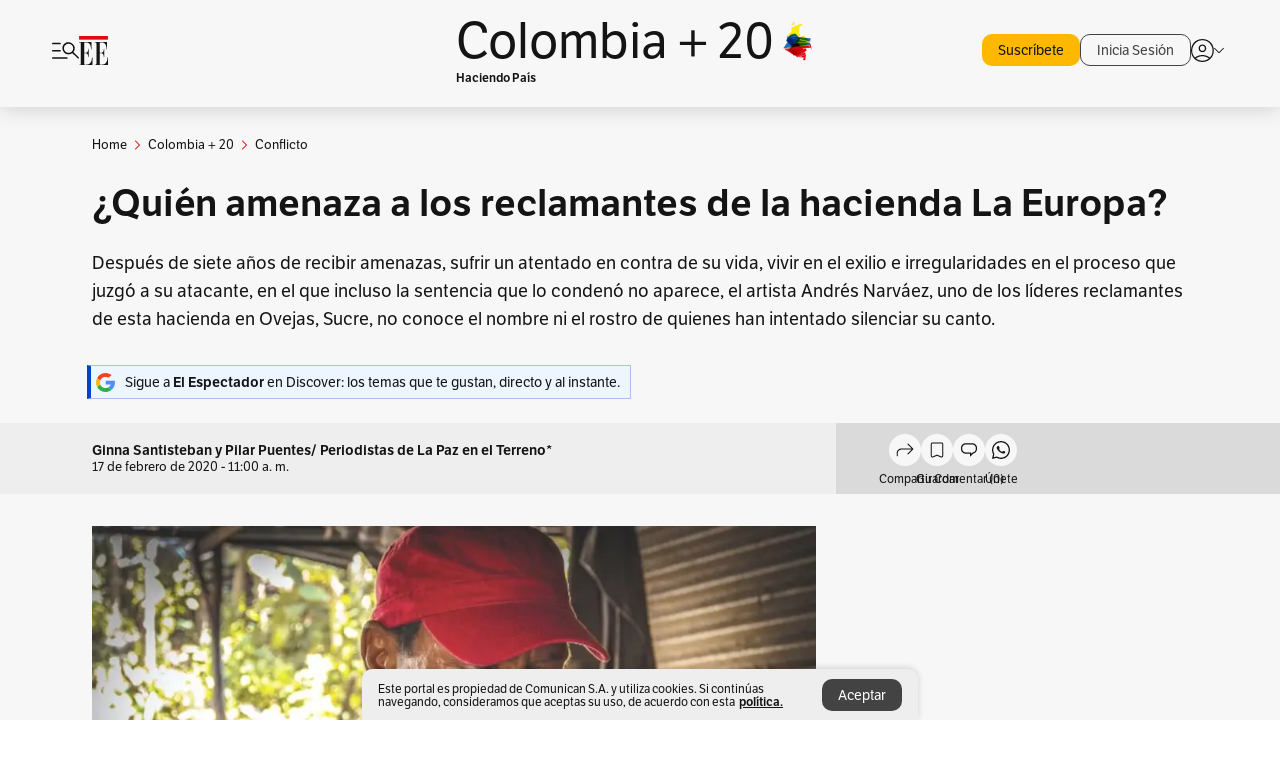

--- FILE ---
content_type: text/html; charset=utf-8
request_url: https://www.elespectador.com/colombia-20/conflicto/quien-amenaza-a-los-reclamantes-de-la-hacienda-la-europa-article/
body_size: 29300
content:
<!DOCTYPE html><html lang="es"><head><meta charSet="utf-8"/><link as="style" rel="preload" href="https://use.typekit.net/zke3dlb.css"/><link rel="stylesheet" href="https://use.typekit.net/zke3dlb.css"/><link rel="preload" href="/pf/resources/images/logoShort.svg?d=1146" as="image" type="image/svg+xml"/><link rel="stylesheet" href="/pf/dist/css/el-espectador.css?d=1146"/><link rel="stylesheet" href="/pf/resources/dist/newsletterStructure/css/style.css?d=1146"/><meta name="rating" content="adult"/><meta name="rating" content="RTA-5042-1996-1400-1577-RTA"/><script async="" src="https://cdn.tinypass.com/api/tinypass.min.js"></script><script defer="" src="/pf/resources/scripts/minified/arcads.minified.js?d=1146"></script><script async="" src="/pf/resources/scripts/minified/pianoInit.minified.js?d=1146"></script><script defer="" src="/pf/resources/scripts/minified/pianoScript.minified.js?d=1146"></script><script defer="" src="/pf/resources/scripts/minified/googlePiano.minified.js?d=1146"></script><script defer="" src="/pf/resources/scripts/minified/gtm.minified.js?d=1146"></script><script defer="" src="/pf/resources/scripts/minified/pixel-fb.minified.js?d=1146"></script><title>¿Quién amenaza a los reclamantes de la hacienda La Europa? | EL ESPECTADOR</title><meta name="description" content="Después de siete años de recibir amenazas, sufrir un atentado en contra de su vida, vivir en el exilio e irregularidades en el proceso que juzgó a su ..."/><meta name="keywords" content="Líderes de tierras amenazados, Finca La Europa, Andrés Narváez lider social amenazado, Despojo en Sucre"/><meta name="news_keywords" content="Líderes de tierras amenazados, Finca La Europa, Andrés Narváez lider social amenazado, Despojo en Sucre"/><meta name="cXenseParse:title" content="¿Quién amenaza a los reclamantes de la hacienda La Europa?"/><meta name="cXenseParse:author" content="Ginna Santisteban  y Pilar Puentes/ Periodistas de La Paz en el Terreno*"/><meta name="cXenseParse:description" content="Después de siete años de recibir amenazas, sufrir un atentado en contra de su vida, vivir en el exilio e irregularidades en el proceso que juzgó a su atacante, en el que incluso la sentencia que lo condenó no aparece, el artista Andrés Narváez, uno de los líderes reclamantes de esta hacienda en Ovejas, Sucre, no conoce el nombre ni el rostro de quienes han intentado silenciar su canto. "/><meta name="cXenseParse:keywords" content="lideres-de-tierras-amenazados,finca-la-europa,andres-narvaez-lider-social-amenazado,despojo-en-sucre"/><meta name="cXenseParse:pageclass" content="article"/><meta name="cXenseParse:image" content="https://www.elespectador.com/resizer/v2/3X2SDIIYO5DHRMOLXSGRBWGMOY.jpg?auth=9fb15587e79698e2fe1907aba060f07bcd50f72421ccafce2e3bd66a4a61b198&amp;width=657&amp;smart=true&amp;quality=60"/><meta name="cXenseParse:publishtime" content="2020-02-17T11:00:30Z"/><meta name="cXenseParse:recs:publishtime" content="2020-02-17T11:00:30Z"/><meta name="cXenseParse:articleid" content="YGCW5HVJG5BHZBDUGU4XEBGSRQ"/><meta name="cXenseParse:recs:articleid" content="YGCW5HVJG5BHZBDUGU4XEBGSRQ"/><meta name="cXenseParse:recs:category" content="Conflicto"/><meta name="cXenseParse:taxonomy" content="/colombia-20/conflicto"/><meta name="cXenseParse:esp-section" content="Conflicto"/><meta name="cXenseParse:esp-type" content="article"/><meta name="cXenseParse:url" content="https://www.elespectador.com/colombia-20/conflicto/quien-amenaza-a-los-reclamantes-de-la-hacienda-la-europa-article/"/><meta name="cXenseParse:esp-tipo_de_contenido" content=""/><meta name="cXenseParse:esp-modified_time" content="2021-06-06T09:45:39.784-05:00"/><meta name="robots" content="follow, index, max-snippet:150, max-image-preview:large  "/><link rel="amphtml" href="https://www.elespectador.com/colombia-20/conflicto/quien-amenaza-a-los-reclamantes-de-la-hacienda-la-europa-article/?outputType=amp"/><link rel="canonical" href="https://www.elespectador.com/colombia-20/conflicto/quien-amenaza-a-los-reclamantes-de-la-hacienda-la-europa-article/"/><link rel="alternate" hrefLang="es" href="https://www.elespectador.com/colombia-20/conflicto/quien-amenaza-a-los-reclamantes-de-la-hacienda-la-europa-article/"/><link rel="alternate" type="application/rss+xml" title="El Espectador - Discover - General" href="https://www.elespectador.com/arc/outboundfeeds/discover/?outputType=xml"/><link rel="alternate" type="application/rss+xml" title="El Espectador - Discover - Colombia-20" href="https://www.elespectador.com/arc/outboundfeeds/discover/category/colombia-20/?outputType=xml"/><link rel="alternate" type="application/rss+xml" title="El Espectador - Discover - Colombia-20 / Conflicto" href="https://www.elespectador.com/arc/outboundfeeds/discover/category/colombia-20/conflicto/?outputType=xml"/><meta name="language" content="spanish"/><meta name="genre" content="news"/><meta name="MobileOptimized" content="width"/><meta name="HandheldFriendly" content="true"/><meta name="viewport" content="width=device-width, initial-scale=1"/><meta name="author" content="El Espectador"/><meta property="ps:breadCrumb" content="Inicio"/><meta property="ps:contentTemplate" content="Home"/><meta property="ps:pageName" content="home"/><meta property="og:site_name" content="ELESPECTADOR.COM"/><meta property="og:url" content="https://www.elespectador.com/colombia-20/conflicto/quien-amenaza-a-los-reclamantes-de-la-hacienda-la-europa-article/"/><meta property="og:title" content="¿Quién amenaza a los reclamantes de la hacienda La Europa?"/><meta property="og:description" content="Después de siete años de recibir amenazas, sufrir un atentado en contra de su vida, vivir en el exilio e irregularidades en el proceso que juzgó a su ..."/><meta property="og:image" content="https://www.elespectador.com/resizer/v2/3X2SDIIYO5DHRMOLXSGRBWGMOY.jpg?auth=9fb15587e79698e2fe1907aba060f07bcd50f72421ccafce2e3bd66a4a61b198&amp;width=657&amp;smart=true&amp;quality=60"/><meta property="og:country_name" content="Colombia"/><meta property="og:type" content="article"/><meta name="twitter:card" content="summary_large_image"/><meta name="twitter:site" content="@elespectador"/><meta name="twitter:creator" content="@elespectador"/><meta name="twitter:url" content="https://www.elespectador.com/colombia-20/conflicto/quien-amenaza-a-los-reclamantes-de-la-hacienda-la-europa-article/"/><meta property="twitter:title" content="¿Quién amenaza a los reclamantes de la hacienda La Europa?"/><meta property="twitter:description" content="Después de siete años de recibir amenazas, sufrir un atentado en contra de su vida, vivir en el exilio e irregularidades en el proceso que juzgó a su ..."/><meta name="twitter:image" content="https://www.elespectador.com/resizer/v2/3X2SDIIYO5DHRMOLXSGRBWGMOY.jpg?auth=9fb15587e79698e2fe1907aba060f07bcd50f72421ccafce2e3bd66a4a61b198&amp;width=657&amp;smart=true&amp;quality=60"/><meta name="twitter:image:alt" content="¿Quién amenaza a los reclamantes de la hacienda La Europa?"/><meta property="fb:app_id" content="687966271952902"/><meta property="fb:pages" content="14302129065"/><meta name="dcterms.title" content="ELESPECTADOR.COM"/><meta name="dcterms.type" content="Text"/><meta name="dcterms.identifier" content="https://www.elespectador.com/colombia-20/conflicto/quien-amenaza-a-los-reclamantes-de-la-hacienda-la-europa-article/"/><meta name="dcterms.format" content="text/html"/><meta name="geo.placename" content="Colombia"/><meta name="geo.position" content="4.6626515162041535;-74.05541002750398"/><meta name="ICBM" content="4.6626515162041535;-74.05541002750398"/><meta name="format-detection" content="telephone=no"/><meta name="distribution" content="global"/><meta name="geo.region" content="CO"/><meta name="EE-adCode" content="BGSRQ"/><meta property="article:author" content="El Espectador"/><meta property="article:section" content="Conflicto"/><meta property="article:published_time" content="2020-02-17T11:00:30Z"/><meta property="article:content_tier" content="free"/><meta name="article:modified_time" content="2021-06-06T09:45:39.784Z"/><meta name="google-signin-client_id" content="430461265313-2jlpt8n23uj7avn6ijfbj0gmto7dgrko.apps.googleusercontent.com"/><script async="" subscriptions-control="manual" src="https://news.google.com/swg/js/v1/swg.js"></script><script async="" src="https://news.google.com/swg/js/v1/swg-gaa.js"></script><script async="" src="/pf/resources/scripts/minified/membranaMedia.minified.js?d=1146"></script><script type="application/javascript" id="polyfill-script">if(!Array.prototype.includes||!(window.Object && window.Object.assign)||!window.Promise||!window.Symbol||!window.fetch){document.write('<script type="application/javascript" src="/pf/dist/engine/polyfill.js?d=1146&mxId=00000000" defer=""><\/script>')}</script><script id="fusion-engine-react-script" type="application/javascript" src="/pf/dist/engine/react.js?d=1146&amp;mxId=00000000" defer=""></script><script id="fusion-engine-combinations-script" type="application/javascript" src="/pf/dist/components/combinations/article.js?d=1146&amp;mxId=00000000" defer=""></script><link rel="icon" href="/pf/resources/images/favicons/logoFavicon.svg?d=1146" type="image/vnd.microsoft.icon"/><link rel="icon" href="/pf/resources/images/favicons/logoFavicon.svg?d=1146" type="image/svg+xml"/><link rel="icon" type="image/svg+xml" href="/pf/resources/images/favicons/logoFavicon-16.svg?d=1146" sizes="16x16"/><link rel="icon" type="image/svg+xml" href="/pf/resources/images/favicons/logoFavicon-32.svg?d=1146" sizes="32x32"/><link rel="icon" type="image/svg+xml" href="/pf/resources/images/favicons/logoFavicon-48.svg?d=1146" sizes="48x48"/><link rel="icon" type="image/svg+xml" href="/pf/resources/images/favicons/logoFavicon-76.svg?d=1146" sizes="76x76"/><link rel="icon" type="image/svg+xml" href="/pf/resources/images/favicons/logoFavicon-96.svg?d=1146" sizes="96x96"/><link rel="apple-touch-icon-precomposed" type="image/png" href="/pf/resources/images/favicons/favicon-EE-120.png?d=1146" sizes="120x120"/><link rel="apple-touch-icon-precomposed" type="image/png" href="/pf/resources/images/favicons/favicon-EE-152.png?d=1146" sizes="152x152"/><link rel="apple-touch-icon-precomposed" type="image/png" href="/pf/resources/images/favicons/favicon-EE-167.png?d=1146" sizes="167x167"/><link rel="apple-touch-icon-precomposed" type="image/png" href="/pf/resources/images/favicons/favicon-EE-180.png?d=1146" sizes="180x180"/><link rel="icon" type="image/svg+xml" href="/pf/resources/images/favicons/logoFavicon-192.svg?d=1146" sizes="192x192"/><link rel="manifest" href="/manifest.json"/><script defer="" src="https://cdnjs.cloudflare.com/ajax/libs/crypto-js/4.0.0/core.js" integrity="sha256-kZdkZhqgFNaGr6uXhjDI1wJie4rPdXuwZIwGvbkmxAI= sha384-16NHxQ56nk9L6mYJEMueErCQy3apXT3t+s3Zln/9Cb5r65PyVoyYWc1Xis2AyLeO sha512-juG4T5LbIw5oIaxRM4SsstO0WEuz3c6BwPhhzgIXvy98OM7UiZsvzCcTz7Is0zGHHIBPaDkCvJ3++uUqBFkRUg==" crossorigin="anonymous"></script><script defer="" src="https://cdnjs.cloudflare.com/ajax/libs/crypto-js/4.0.0/md5.min.js" integrity="sha256-HX0j5mAQX1PZWyNi/7GYv7G27BRBRlmNKXHbGv4fUYg= sha384-8grjJYqm7LKLYU+wyJNSF5VuUdBkO2nhlP5uc1Yucc9Q1UfngglfeZonVNCLIoCR sha512-VLDQac8zlryHkFvL1HIH9KKjkPNdsNLEXM/vImKGMaNkEXbNtb+dyhnyXFkxai1RVNtwrD5L7vffgtzYzeKI3A==" crossorigin="anonymous"></script><div id="fusion-static-enter:custom-structured-data" style="display:none" data-fusion-component="custom-structured-data"></div><script type="application/ld+json">{
    "@context": "https://schema.org",
    "@type":"Organization",
    "name":"El Espectador",
    "url":"https://www.elespectador.com",
    "logo":{
      "@type":"ImageObject",
      "url":"/pf/resources/images/favicons/favicon-EE-152.png?d=1146",
      "width":"300"
    },
    "contactPoint": {
      "@type": "ContactPoint",
      "telephone": "018000510903",
      "contactType": "Servicio al cliente"
    },
    "sameAs":[
      "https://www.facebook.com/elespectadorcom",
      "https://twitter.com/elespectador",
      "https://www.instagram.com/elespectador/",
      "https://www.youtube.com/user/Elespectadorcom?sub_confirmation=1"
    ]}
    </script><script type="application/ld+json">{
  "@context": "http://schema.org",
  "@type": "WebSite",
  "name": "El Espectador",
  "url": "https://www.elespectador.com",
  "sameAs":[
    "https://www.facebook.com/elespectadorcom",
    "https://twitter.com/elespectador",
    "https://www.instagram.com/elespectador/",
    "https://www.youtube.com/user/Elespectadorcom?sub_confirmation=1"
  ]
  ,
      "potentialAction": {
        "@type": "SearchAction",
        "target": "https://www.elespectador.com/buscador/{q}",
        "query-input": "required name=q"
      }
}</script><div id="fusion-static-exit:custom-structured-data" style="display:none" data-fusion-component="custom-structured-data"></div><script src="https://jsc.mgid.com/site/939125.js" async=""></script><script defer="" src="/pf/resources/scripts/minified/adsmovil.minified.js?d=1146"></script><script type="application/json">var params = {
    'email':'',
    'phone': '',
    'puid': ''
}
adsmovil.Init(params);</script><script defer="" src="/pf/resources/scripts/minified/ssm.minified.js?d=1146"></script><script async="" src="https://a.teads.tv/analytics/tag.js"></script>
<script>(window.BOOMR_mq=window.BOOMR_mq||[]).push(["addVar",{"rua.upush":"false","rua.cpush":"true","rua.upre":"false","rua.cpre":"true","rua.uprl":"false","rua.cprl":"false","rua.cprf":"false","rua.trans":"SJ-d8f6cb64-d8a5-46d4-9f52-c0f706adb6ec","rua.cook":"false","rua.ims":"false","rua.ufprl":"false","rua.cfprl":"false","rua.isuxp":"false","rua.texp":"norulematch","rua.ceh":"false","rua.ueh":"false","rua.ieh.st":"0"}]);</script>
                              <script>!function(e){var n="https://s.go-mpulse.net/boomerang/";if("False"=="True")e.BOOMR_config=e.BOOMR_config||{},e.BOOMR_config.PageParams=e.BOOMR_config.PageParams||{},e.BOOMR_config.PageParams.pci=!0,n="https://s2.go-mpulse.net/boomerang/";if(window.BOOMR_API_key="GRJMD-A2LGW-55R3Y-KNEZE-U6B3Q",function(){function e(){if(!o){var e=document.createElement("script");e.id="boomr-scr-as",e.src=window.BOOMR.url,e.async=!0,i.parentNode.appendChild(e),o=!0}}function t(e){o=!0;var n,t,a,r,d=document,O=window;if(window.BOOMR.snippetMethod=e?"if":"i",t=function(e,n){var t=d.createElement("script");t.id=n||"boomr-if-as",t.src=window.BOOMR.url,BOOMR_lstart=(new Date).getTime(),e=e||d.body,e.appendChild(t)},!window.addEventListener&&window.attachEvent&&navigator.userAgent.match(/MSIE [67]\./))return window.BOOMR.snippetMethod="s",void t(i.parentNode,"boomr-async");a=document.createElement("IFRAME"),a.src="about:blank",a.title="",a.role="presentation",a.loading="eager",r=(a.frameElement||a).style,r.width=0,r.height=0,r.border=0,r.display="none",i.parentNode.appendChild(a);try{O=a.contentWindow,d=O.document.open()}catch(_){n=document.domain,a.src="javascript:var d=document.open();d.domain='"+n+"';void(0);",O=a.contentWindow,d=O.document.open()}if(n)d._boomrl=function(){this.domain=n,t()},d.write("<bo"+"dy onload='document._boomrl();'>");else if(O._boomrl=function(){t()},O.addEventListener)O.addEventListener("load",O._boomrl,!1);else if(O.attachEvent)O.attachEvent("onload",O._boomrl);d.close()}function a(e){window.BOOMR_onload=e&&e.timeStamp||(new Date).getTime()}if(!window.BOOMR||!window.BOOMR.version&&!window.BOOMR.snippetExecuted){window.BOOMR=window.BOOMR||{},window.BOOMR.snippetStart=(new Date).getTime(),window.BOOMR.snippetExecuted=!0,window.BOOMR.snippetVersion=12,window.BOOMR.url=n+"GRJMD-A2LGW-55R3Y-KNEZE-U6B3Q";var i=document.currentScript||document.getElementsByTagName("script")[0],o=!1,r=document.createElement("link");if(r.relList&&"function"==typeof r.relList.supports&&r.relList.supports("preload")&&"as"in r)window.BOOMR.snippetMethod="p",r.href=window.BOOMR.url,r.rel="preload",r.as="script",r.addEventListener("load",e),r.addEventListener("error",function(){t(!0)}),setTimeout(function(){if(!o)t(!0)},3e3),BOOMR_lstart=(new Date).getTime(),i.parentNode.appendChild(r);else t(!1);if(window.addEventListener)window.addEventListener("load",a,!1);else if(window.attachEvent)window.attachEvent("onload",a)}}(),"".length>0)if(e&&"performance"in e&&e.performance&&"function"==typeof e.performance.setResourceTimingBufferSize)e.performance.setResourceTimingBufferSize();!function(){if(BOOMR=e.BOOMR||{},BOOMR.plugins=BOOMR.plugins||{},!BOOMR.plugins.AK){var n="true"=="true"?1:0,t="",a="amiqymqxzcoiw2lhgnsq-f-5fbd0a751-clientnsv4-s.akamaihd.net",i="false"=="true"?2:1,o={"ak.v":"39","ak.cp":"927404","ak.ai":parseInt("594085",10),"ak.ol":"0","ak.cr":10,"ak.ipv":4,"ak.proto":"h2","ak.rid":"3e55bf8a","ak.r":44268,"ak.a2":n,"ak.m":"dscr","ak.n":"ff","ak.bpcip":"3.17.12.0","ak.cport":36916,"ak.gh":"23.192.164.150","ak.quicv":"","ak.tlsv":"tls1.3","ak.0rtt":"","ak.0rtt.ed":"","ak.csrc":"-","ak.acc":"","ak.t":"1768371045","ak.ak":"hOBiQwZUYzCg5VSAfCLimQ==fhfK1H7eHk8voWm/9gfAJzr+SnKnF5YIffVrKyYv1+iEB2NEk+K7rHHnXLpzGHlzF3/iXbaNFEi5i64lyUAPxpXPqNNdFBqA/tgQ8cl0GiNPD3LtBQis3y56ijxDio6suApSIQamJyGaFuS8vIARQMMhmJjuA7qNkTySU6ULhWGsSc/oIxSs6wvCeSJFlLywhkrs+QIGGqIrUfCrUzGoSumGOUHsTVh/dAl5zAZFXZ4uAAF+9d6B3rbY1uz9zqkO1y3POroKocF+YZuGvSI9IY6IVTlLugyUWBmJDh5oQkQAxFA/ULZFF03KMaQBOv7akhd8eeE6vfkmsKlzZkoiS2oAmq6pxbBS3MxZCnBMZbgHo3depJ0TgpWzWTqyj22KCXpj1iOB+H/KjRSx5tNOo0NgY1znVpCPn3UqXXGYkok=","ak.pv":"62","ak.dpoabenc":"","ak.tf":i};if(""!==t)o["ak.ruds"]=t;var r={i:!1,av:function(n){var t="http.initiator";if(n&&(!n[t]||"spa_hard"===n[t]))o["ak.feo"]=void 0!==e.aFeoApplied?1:0,BOOMR.addVar(o)},rv:function(){var e=["ak.bpcip","ak.cport","ak.cr","ak.csrc","ak.gh","ak.ipv","ak.m","ak.n","ak.ol","ak.proto","ak.quicv","ak.tlsv","ak.0rtt","ak.0rtt.ed","ak.r","ak.acc","ak.t","ak.tf"];BOOMR.removeVar(e)}};BOOMR.plugins.AK={akVars:o,akDNSPreFetchDomain:a,init:function(){if(!r.i){var e=BOOMR.subscribe;e("before_beacon",r.av,null,null),e("onbeacon",r.rv,null,null),r.i=!0}return this},is_complete:function(){return!0}}}}()}(window);</script></head><body class=""><noscript><iframe src="https://www.googletagmanager.com/ns.html?id=GTM-5FQVPR" title="Tag manager no script" height="0" width="0" style="display:none;visibility:hidden"></iframe></noscript><div id="fusion-app"><div id="containerNoAdsLayout" class="Site_skin "><div class="Auth"></div><div class="OneSignal"></div><div><div><style>.onesignal-slidedown-container {
    display: none !important;
  }
  </style><div class="Modal-hide"><div class="Modal-Container"><div id=""><div><div id="notificationPopup"><div class="Modal-Container"><div><img class="Modal-Image" src="/pf/resources/images/logoShortLight.svg?d=1146" alt="Logo El Espectador"/></div><div><div class="Modal-Text">No te pierdas ningún acontecimiento, accede a nuestras notificaciones</div><div class="Modal-ContainerButton"><button class="Button Button_text Button_ Button_text_" type="button">No, gracias</button><div class="onesignal-customlink-container"></div></div></div></div></div></div></div></div></div></div></div><header id="header-layout_branded"><div class="Header Header-TopBar Header_brandedSite  "><div class="Header-Content"><div class="BurgerMenu-OpenButton"><svg viewBox="0 0 1024 1024" style="display:inline-block;stroke:currentColor;fill:currentColor"><path d="M28.158 828.615c-37.317 1.365-37.772-58.706 0-57.341h537.91c37.317-1.365 37.772 58.706 0 57.341h-537.91zM28.158 552.834c-37.317 1.365-37.772-58.706 0-57.341h277.601c15.928 0 29.125 12.743 28.67 28.67 0 15.928-12.743 29.125-28.67 28.67h-277.601zM28.158 277.053c-37.317 1.365-37.772-58.706 0-57.341h277.601c15.928 0 29.125 12.743 28.67 28.67 0 15.928-12.743 29.125-28.67 28.67h-277.601zM627.959 658.869c-201.147 9.557-314.463-258.943-165.195-394.559 194.776-202.513 531.539 84.191 348.594 304.907l203.423 200.237c12.743 10.467 11.832 29.58 0 40.957-10.467 11.377-29.58 10.467-40.957 0l-203.423-200.237c-40.957 30.946-91.472 49.149-142.897 49.149zM627.959 601.528c48.694 0 90.562-16.838 124.693-50.514s51.425-74.634 51.425-122.872c0-48.239-17.293-89.197-51.425-122.872s-75.999-50.514-124.693-50.514-90.562 16.838-124.693 50.514c-34.131 33.676-51.425 74.634-51.425 122.872s17.293 89.197 51.425 122.872c34.131 33.676 75.999 50.514 124.693 50.514z"></path></svg></div><div class="Header-Logo "><a href="/" rel="noreferrer"><picture class="Header-LogoImage"><img src="/pf/resources/images/logoShort.svg?d=1146" alt="Elespectador.com: Últimas noticias de Colombia y el mundo" width="29" height="29"/></picture></a></div><div class="Header-ContainerUser"><div class="Header-User" id="UserAvatarContainer"><div class="Header-UserContainer"><div class="Header-Anon "><svg class="Header-AvatarCircle" viewBox="0 0 1024 1024" style="display:inline-block;stroke:currentColor;fill:currentColor"><path d="M177.79 824.384c190.977-148.689 469.712-148.689 660.689 0 276.462-268.732 58.657-784.824-330.117-767.545-388.774-17.279-607.034 499.268-330.572 767.545zM507.908 586.117c-224.171 2.274-224.171-343.758 0-341.485 224.171-2.274 224.171 343.758 0 341.485zM507.908 1024.455c-677.513-16.824-677.513-1007.631 0-1024 677.513 16.824 677.513 1007.631 0 1024zM507.908 967.616c100.49 0.455 211.893-37.741 286.465-102.764-155.964-127.318-417.876-130.046-572.931 0 74.572 65.023 185.975 103.673 286.465 102.764zM507.908 529.279c148.234 4.092 148.234-231.901 0-227.808-148.234-4.092-148.234 231.901 0 227.808z"></path></svg><svg class="Header-Arrow " viewBox="0 0 422 1024" style="display:inline-block;stroke:currentColor;fill:currentColor"><path d="M336.696 512.431l-321.106-321.106c-35.676-32.942 19.56-91.257 53.521-53.521l331.738 331.738c12.684 12.684 17.846 25.385 17.846 42.877 0 17.151-5.146 30.19-17.846 42.877l-331.738 331.738c-32.942 35.338-91.257-19.56-53.521-53.521l321.106-321.106z"></path></svg></div></div></div></div></div><div class="Header-brandNav"><a href="/colombia-20" class="Header-BrandedContainer"><div class="Header-BrandedLogo "><p class="Header-BrandedName">Colombia + 20</p><div class="Header-LogoContainer false" style="width:25px;height:25px"></div></div><p class="Header-BrandedDescription">Haciendo País</p></a></div><div class="Header-ScrollProgressBar Header-ScrollProgressBar_hide"><div class="Header-ScrollProgressBarFill" style="width:0%"></div></div></div><div class="Header-BrandPlaceholder"></div><div class="PianoContainer-UserMenu"></div></header><div class="Container  Container_article"><div id="onlive-layout" class="GlobalContainer Layout-Container 
          
          "><div></div></div><div id="main-layout" class="
            GlobalContainer Layout-Container "><section id=""><div><script type="application/ld+json">{
    "@context": "https://schema.org",
    "@type": "BreadcrumbList",
    "itemListElement": [
      {
        "@type": "ListItem",
        "position": 0,
        "item":
        {
          "@id": "/",
          "name": "Home"
        }
      },
      
          {
            "@type": "ListItem",
            "position": 1,
            "item":
            {
              "@id": "/colombia-20",
              "name": "Colombia + 20"
            }
          },
          {
            "@type": "ListItem",
            "position": 2,
            "item":
            {
              "@id": "/colombia-20/conflicto",
              "name": "Conflicto"
            }
          }
    ]
  }</script><div class="Breadcrumb   "><div class="Breadcrumb-Container"><span class="Breadcrumb-Text"><a href="/"><h3>Home</h3></a></span><span class="Breadcrumb-Text Breadcrumb-SectionText"><svg class="Breadcrumb Breadcrumb-Icon" viewBox="0 0 422 1024" style="display:inline-block;stroke:currentColor;fill:currentColor"><path d="M336.696 512.431l-321.106-321.106c-35.676-32.942 19.56-91.257 53.521-53.521l331.738 331.738c12.684 12.684 17.846 25.385 17.846 42.877 0 17.151-5.146 30.19-17.846 42.877l-331.738 331.738c-32.942 35.338-91.257-19.56-53.521-53.521l321.106-321.106z"></path></svg><a href="/colombia-20/"><div class="">Colombia + 20</div></a></span><span class="Breadcrumb-Text Breadcrumb-SectionText"><svg class="Breadcrumb Breadcrumb-Icon" viewBox="0 0 422 1024" style="display:inline-block;stroke:currentColor;fill:currentColor"><path d="M336.696 512.431l-321.106-321.106c-35.676-32.942 19.56-91.257 53.521-53.521l331.738 331.738c12.684 12.684 17.846 25.385 17.846 42.877 0 17.151-5.146 30.19-17.846 42.877l-331.738 331.738c-32.942 35.338-91.257-19.56-53.521-53.521l321.106-321.106z"></path></svg><a href="/colombia-20/conflicto/"><div class="">Conflicto</div></a></span></div></div></div><div class="ArticleHeader ArticleHeader_article
        "><h1 class="Title ArticleHeader-Title">¿Quién amenaza a los reclamantes de la hacienda La Europa?</h1><h2 class="ArticleHeader-Hook"><div>Después de siete años de recibir amenazas, sufrir un atentado en contra de su vida, vivir en el exilio e irregularidades en el proceso que juzgó a su atacante, en el que incluso la sentencia que lo condenó no aparece, el artista Andrés Narváez, uno de los líderes reclamantes de esta hacienda en Ovejas, Sucre, no conoce el nombre ni el rostro de quienes han intentado silenciar su canto. </div></h2><a href="https://profile.google.com/cp/CgkvbS8wOTFneHk" class="BannerAlert BannerAlert_google  "><svg class="BannerAlert-Icon" viewBox="0 0 1024 1024" style="display:inline-block;stroke:currentColor;fill:currentColor"><path d="M665.19 773.325c58.982-34.406 106.086-90.112 129.434-154.829h-272.384v-202.342h490.291c35.635 188.416-35.635 373.555-181.453 493.568l-165.478-136.397z" fill="rgb(81, 142, 247)"></path><path d="M665.19 773.325l165.478 136.397c-248.218 203.981-620.134 124.109-769.229-156.877l163.43-134.349c63.898 176.128 279.347 248.218 440.32 154.829z" fill="rgb(41, 179, 70)"></path><path d="M222.413 411.648l-165.478-133.939c133.939-263.373 465.306-357.581 719.258-203.571 8.192 4.915 58.163 38.502 58.982 43.418l-2.048 4.506-162.202 132.301c-138.035-87.654-323.174-46.285-412.877 89.293-11.469 17.203-29.082 49.152-35.226 67.994z" fill="rgb(251, 64, 29)"></path><path d="M222.413 411.648c-20.89 60.621-19.661 146.637 2.458 206.848l-163.43 134.349c-79.872-150.323-82.33-323.174-4.506-475.136l165.478 134.349z" fill="rgb(250, 186, 1)"></path></svg><div class="BannerAlert-Text"><span>Sigue a </span><span class="BannerAlert-Text_semibold">El Espectador</span><span> en Discover: los temas que te gustan, directo y al instante.</span></div></a><div class="ArticleHeader-ContainerSocial"><div class="ArticleHeader-ContainerInfo"><div class="ArticleHeader-ContainerAuthor"><div class="ArticleHeader-Author">Ginna Santisteban  y Pilar Puentes/ Periodistas de La Paz en el Terreno*</div><div class="Datetime ArticleHeader-Date">17 de febrero de 2020 - 11:00 a. m.</div></div></div><div class="SocialMedia "><div class="SocialMedia_share"><div class="SocialMedia-shareIcon"><div class="PopUpShare "><a href=""><svg class="SocialMedia-Icon" viewBox="0 0 1476 1024" style="display:inline-block;stroke:currentColor;fill:currentColor"><path d="M499.144 480.391c-133.72-3.483-253.532 115.83-250.049 250.049v178.467c1.488 46.732-73.080 46.732-71.582 0v-178.467c-4.473-172.996 148.137-325.614 321.133-321.133h684.031l-266.951-267.45c-36.29-31.818 19.388-85.010 50.707-50.707 9.444 17.899 357.423 334.061 330.582 353.948 27.834 18.39-322.63 337.046-330.582 353.948-31.319 35.791-85.010-19.388-51.206-50.707l267.45-267.45h-683.537z"></path></svg><span class="PopUpShare-Text">Compartir</span></a><div class="PopUpShare-Box false"><div class="PopUpShare-Box_share"><span><svg url="https://www.elespectador.com/colombia-20/conflicto/quien-amenaza-a-los-reclamantes-de-la-hacienda-la-europa-article//?utm_source=interno&amp;utm_medium=boton&amp;utm_campaign=share_content&amp;utm_content=boton_copiar_articulos" viewBox="0 0 1023 1024" style="display:inline-block;stroke:currentColor;fill:currentColor"><path d="M480.997 846.401c-193.23 201.753-505.448-110.823-303.697-303.697l113.305-113.305c23.446-24.859 62.518 13.499 37.298 37.298-51.145 58.608-170.144 137.821-160.554 228.038-6.036 140.305 181.86 217.379 276.343 114.733l113.305-113.305c23.446-25.216 62.518 13.856 37.298 37.298l-113.305 113.305zM419.543 641.451c-5.323 5.323-11.366 7.82-18.466 7.82s-13.499-2.483-18.823-7.82-7.82-11.366-7.82-18.466 2.483-13.499 7.82-18.466l223.415-223.415c5.323-5.323 11.366-7.82 18.466-7.82s13.499 2.483 18.823 7.82 7.82 11.366 7.82 18.466-2.483 13.499-7.82 18.466l-223.415 223.415zM734.957 592.79c-23.446 24.859-62.518-13.499-37.298-37.298l113.305-113.305c149.895-149.895-79.214-378.991-229.454-229.454l-113.305 113.305c-23.446 25.216-62.518-13.856-37.298-37.298l113.305-113.305c79.916-84.18 223.772-84.18 303.697 0 84.18 79.916 84.18 223.772 0 303.697l-113.305 113.305z"></path></svg>Copiar link</span></div><div class="PopUpShare-Box_share"><button aria-label="twitter" class="react-share__ShareButton" style="background-color:transparent;border:none;padding:0;font:inherit;color:inherit;cursor:pointer"><svg class="SocialMedia-Icon_share" viewBox="0 0 1024 1024" style="display:inline-block;stroke:currentColor;fill:currentColor"><path d="M155.566 176.768l276.5 369.906-278.22 300.558h62.753l243.544-263.31 196.846 263.31h213.176l-292.261-390.526 259.304-279.938h-62.753l-224.345 242.392-181.373-242.392h-213.176zM247.821 222.896h97.994l432.362 578.209h-97.994l-432.362-578.209z"></path></svg></button><span>X</span></div><div class="PopUpShare-Box_share"><button aria-label="facebook" class="react-share__ShareButton" style="background-color:transparent;border:none;padding:0;font:inherit;color:inherit;cursor:pointer"><svg class="SocialMedia-Icon_share" viewBox="0 0 1024 1024" style="display:inline-block;stroke:currentColor;fill:currentColor"><path d="M431.718 557.963h-7.548q-41.545 0-83.032 0c-14.248 0-19.31-5.12-19.31-19.427q0-55.296 0-110.592c0-14.131 5.383-19.573 19.427-19.573h90.463v-80.223c-0.058-1.789-0.090-3.893-0.090-6.004 0-35.463 9.242-68.767 25.448-97.635l-0.519 1.006c18.196-31.379 46.465-55.204 80.308-67.313l1.056-0.33c20.012-7.313 43.117-11.543 67.209-11.543 0.883 0 1.764 0.006 2.644 0.017l-0.134-0.001q44.822 0 89.644 0c12.815 0 18.52 5.705 18.52 18.608q0 51.99 0 103.98c0 13.078-5.442 18.344-18.608 18.432-24.459 0.263-48.976 0-73.406 1.083-0.707-0.052-1.531-0.081-2.363-0.081-12.838 0-24.032 7.037-29.936 17.465l-0.089 0.171c-3.010 5.801-4.934 12.611-5.32 19.829l-0.005 0.124c-0.556 27.034-0.234 54.126-0.234 82.183h105.326c14.921 0 20.041 5.12 20.041 20.129q0 54.945 0 109.978c0 14.629-4.798 19.485-19.836 19.544h-105.911v296.55c0 15.828-4.974 20.86-20.48 20.86h-114.103c-13.78 0-19.134-5.383-19.134-19.105v-298.423z"></path></svg></button><span>Facebook</span></div><div class="PopUpShare-Box_share"><button aria-label="whatsapp" class="react-share__ShareButton" style="background-color:transparent;border:none;padding:0;font:inherit;color:inherit;cursor:pointer"><svg class="SocialMedia-Icon_share" viewBox="0 0 1026 1024" style="display:inline-block;stroke:currentColor;fill:currentColor"><path d="M512 73.728c241.664 0 438.272 196.608 438.272 438.272s-196.608 438.272-438.272 438.272c-74.547 0-147.866-18.842-212.173-54.886l-25.395-13.926-28.262 6.963-149.504 36.454 33.997-158.515 5.734-26.214-12.698-23.757c-33.587-63.488-50.381-131.891-50.381-203.981 0.41-242.074 197.018-438.682 438.682-438.682zM512 0c-282.624 0-512 229.376-512 512 0 86.016 21.299 167.117 58.982 238.387l-58.982 273.613 263.782-64.307c73.318 40.96 158.106 64.307 248.218 64.307 282.624 0 512-229.376 512-512s-229.376-512-512-512z"></path><path d="M512 581.222c-55.296-45.466-137.626-99.123-90.112-164.25 25.395-51.2-40.55-176.128-105.677-127.795-208.077 182.682 373.555 580.403 433.766 362.496 16.794-44.646-31.949-68.813-65.946-81.51-78.234-24.166-70.042 99.123-172.032 10.65z"></path></svg></button><span>Whatsapp</span></div><div class="PopUpShare-Box_share"><button aria-label="linkedin" class="react-share__ShareButton" style="background-color:transparent;border:none;padding:0;font:inherit;color:inherit;cursor:pointer"><svg class="SocialMedia-Icon_share" viewBox="0 0 1024 1024" style="display:inline-block;stroke:currentColor;fill:currentColor"><path d="M576.154 1024h-212.862v-673.49c0-6.391 0.492-10.815 8.849-10.815 64.891 0.983 130.274-1.966 195.165 0.983v93.404c90.454-158.295 381.481-151.904 436.048 33.429 44.735 177.467 13.765 374.107 22.614 555.998h-212.862v-343.627c3.933-75.706-16.223-179.434-112.576-171.568-102.253-1.966-129.782 93.404-124.866 178.942v336.253z"></path><path d="M17.698 340.678h211.879v683.322h-211.879z"></path><path d="M246.783 123.391c2.458 160.261-249.241 160.261-246.783 0 0-68.332 55.059-123.391 123.391-123.391 0.381-0.004 0.83-0.007 1.281-0.007 67.441 0 122.113 54.672 122.113 122.113 0 0.279-0.001 0.558-0.003 0.836l0-0.043z"></path></svg></button><span>LinkedIn</span></div><div class="PopUpShare-Box_share"><button aria-label="email" class="react-share__ShareButton" style="background-color:transparent;border:none;padding:0;font:inherit;color:inherit;cursor:pointer"><svg class="SocialMedia-Icon_share" viewBox="0 0 1024 1024" style="display:inline-block;stroke:currentColor;fill:currentColor"><path d="M797.318 283.809c11.392 0 20.941 9.239 20.941 20.941v414.502c0 11.392-9.239 20.941-20.941 20.941h-570.944c-11.564 0-20.941-9.377-20.941-20.941v0-414.502c0-11.392 9.239-20.941 20.941-20.941h571.248zM797.625 243.775h-571.248c-33.569 0-60.976 27.407-60.976 60.976v414.502c0 33.569 27.407 60.976 60.976 60.976h571.248c33.569 0 60.976-27.407 60.976-60.976v-414.502c0-33.569-27.407-60.976-60.976-60.976z"></path><path d="M200.508 289.045l311.648 202.938 306.411-198.010" fill="none" stroke-linejoin="miter" stroke-linecap="butt" stroke-miterlimit="10" stroke-width="76.41791044776119"></path></svg></button><span>Correo electrónico</span></div></div></div></div><div title="Guardar artículo"><div class="Bookmark   "><svg class="SocialMedia-Icon" viewBox="0 0 592 1024" style="display:inline-block;stroke:currentColor;fill:currentColor"><path d="M40.757 198.221l7.844 638.467 247.543-90.669 247.859 90.669 14.747-638.467h-517.988z" fill="none"></path><path d="M296.148 779.903l-179.46 77.179c-25.729 10.981-50.51 9.099-73.727-6.277s-34.822-37.022-34.822-64.634v-548.738c0-21.963 7.532-40.476 22.279-55.219s33.259-22.279 55.219-22.279h420.727c21.963 0 40.476 7.532 55.219 22.279s22.279 33.259 22.279 55.219v548.421c0 27.607-11.607 49.256-34.822 64.634s-47.692 17.57-73.727 6.277l-179.46-77.179zM506.667 207.947h-420.727c-29.495 4.082-29.495 29.495-29.495 29.495v546.543s0 37.966 41.415 27.607l198.289-85.651 198.289 85.651s37.966 10.665 41.415-27.607v-546.543c-0.939-23.841-29.495-29.495-29.495-29.495z"></path></svg><div class="Bookmark-Text">Guardar</div></div></div><div class="SocialMedia-CommentCounter false"><a href="#comments"><svg class="SocialMedia-Icon" viewBox="0 0 1210 1024" style="display:inline-block;stroke:currentColor;fill:currentColor"><path d="M777.548 203.929c112.553 0 203.795 91.239 203.795 203.795v0 37.361c0.001 0.173 0.001 0.373 0.001 0.576 0 95.536-65.976 175.658-154.852 197.293l-1.39 0.287-19.023 4.482-76.289 76.289v-75.132h-297.332c-112.553 0-203.795-91.239-203.795-203.795v0-37.361c0-112.553 91.239-203.795 203.795-203.795v0zM777.548 136h-345.089c-150.069 0-271.724 121.655-271.724 271.724v0 37.361c0 150.069 121.655 271.724 271.724 271.724v0h229.605v171.185l178.658-178.658c120.519-29.53 208.536-136.613 208.549-264.25v-37.363c0-150.069-121.655-271.724-271.724-271.724v0z"></path></svg><span>Comentar (0)</span></a></div><a class="SocialMedia_whatsappChanel" href="https://whatsapp.com/channel/0029VZzbXdXLSmbdQGUY8H02" id="Whatsapp-Icon"><svg class="SocialMedia-Icon SocialMedia_whatsapp article" viewBox="0 0 1026 1024" style="display:inline-block;stroke:currentColor;fill:currentColor"><path d="M512 73.728c241.664 0 438.272 196.608 438.272 438.272s-196.608 438.272-438.272 438.272c-74.547 0-147.866-18.842-212.173-54.886l-25.395-13.926-28.262 6.963-149.504 36.454 33.997-158.515 5.734-26.214-12.698-23.757c-33.587-63.488-50.381-131.891-50.381-203.981 0.41-242.074 197.018-438.682 438.682-438.682zM512 0c-282.624 0-512 229.376-512 512 0 86.016 21.299 167.117 58.982 238.387l-58.982 273.613 263.782-64.307c73.318 40.96 158.106 64.307 248.218 64.307 282.624 0 512-229.376 512-512s-229.376-512-512-512z"></path><path d="M512 581.222c-55.296-45.466-137.626-99.123-90.112-164.25 25.395-51.2-40.55-176.128-105.677-127.795-208.077 182.682 373.555 580.403 433.766 362.496 16.794-44.646-31.949-68.813-65.946-81.51-78.234-24.166-70.042 99.123-172.032 10.65z"></path></svg><div class="Bookmark-Text">Únete</div></a></div></div></div></div><div class="Layout-Divisions"><div class="Article Article_article"><div class="Article_article
          "><div class=" "><section class="pure-u-xl-8-12"><article><div class="Article-Content 
        
        no-paywall    "><script type="application/ld+json">{
      "@context": "https://schema.org",
      "@type": "NewsArticle",
      "mainEntityOfPage": {
        "@type": "WebPage",
        "@id": "https://www.elespectador.com/colombia-20/conflicto/quien-amenaza-a-los-reclamantes-de-la-hacienda-la-europa-article/"
      },      
    "mainEntity": {
              "@type": "ItemList",
              "itemListElement": [
      {
          "@type": "ListItem",
          "position": 0,
          "item":
          {
            "@type":"WebPage",
            "@id": "https://www.elespectador.com/tags/lideres-de-tierras-amenazados/",
            "name": "Líderes de tierras amenazados"
          }
        },{
          "@type": "ListItem",
          "position": 1,
          "item":
          {
            "@type":"WebPage",
            "@id": "https://www.elespectador.com/tags/finca-la-europa/",
            "name": "Finca La Europa"
          }
        },{
          "@type": "ListItem",
          "position": 2,
          "item":
          {
            "@type":"WebPage",
            "@id": "https://www.elespectador.com/tags/andres-narvaez-lider-social-amenazado/",
            "name": "Andrés Narváez lider social amenazado"
          }
        },{
          "@type": "ListItem",
          "position": 3,
          "item":
          {
            "@type":"WebPage",
            "@id": "https://www.elespectador.com/tags/despojo-en-sucre/",
            "name": "Despojo en Sucre"
          }
        }
    ]},  
      "headline": "¿Quién amenaza a los reclamantes de la hacienda La Europa?",
      "alternativeHeadline": "¿Quién amenaza a los reclamantes de la hacienda La Europa?",
      "articleSection": "Conflicto",
      "url": "https://www.elespectador.com/colombia-20/conflicto/quien-amenaza-a-los-reclamantes-de-la-hacienda-la-europa-article/",
      "image": ["https://cloudfront-us-east-1.images.arcpublishing.com/elespectador/3X2SDIIYO5DHRMOLXSGRBWGMOY.jpg","https://cloudfront-us-east-1.images.arcpublishing.com/elespectador/3SFREIFXFBBUVKEKB6COKYSAME.jpg","https://cloudfront-us-east-1.images.arcpublishing.com/elespectador/GUSH3TW7IFGH7O73HTN2FMPJGQ.jpg"],
      "datePublished": "2020-02-17T06:00:30-05:00",
      "dateModified": "2021-06-06T04:45:39-05:00",
      "author": [
         {
                      "@type": "Person",
                      "name":"Ginna Santisteban  y Pilar Puentes/ Periodistas de La Paz en el Terreno*"
                      
                    }
      ],
       "publisher": {
        "@id": "https://www.elespectador.com",
        "@type": "NewsMediaOrganization",
        "name": "El Espectador",
        "logo": {
          "@type": "ImageObject",
          "url": "https://www.elespectador.com/pf/resources/images/favicons/favicon-EE-152.png?d=1146"
        }
      },
      "description": "Después de siete años de recibir amenazas, sufrir un atentado en contra de su vida, vivir en el exilio e irregularidades en el proceso que juzgó a su atacante, en el que incluso la sentencia que lo condenó no aparece, el artista Andrés Narváez, uno de los líderes reclamantes de esta hacienda en Ovejas, Sucre, no conoce el nombre ni el rostro de quienes han intentado silenciar su canto. ",
      "isAccessibleForFree":"true"
      ,"articleBody":"\r\n\tLlegan las cinco de la tarde y el escolta que la Unidad de Protección le asignó a Andrés Narváez, líder social reclamante de unos predios en Sucre, termina su jornada y se va con los suyos. Narváez queda solo en su hogar, una humilde casa ubicada a orillas de la carretera, hasta las siete de la mañana del siguiente día, cuando su custodia regresa para cumplir con su jornada laboral. Esta rutina se ha repetido desde 2016, después de que el líder volviera de un corto exilio en España, adonde tuvo que refugiarse luego de sufrir un atentado que por poco le cuesta la vida. \r\n\r\n\r\n\tLas amenazas en contra de Narváez y otros de los líderes de La Europa, nombre de la finca en donde están los terrenos que reclaman, empezaron en 2009, un año después de que llegara un empresario paisa o “cachaco” —como ellos lo llaman— a comprar varias de las parcelas de la propiedad. “Al principio, el trato entre nosotros era cordial y podíamos dialogar. Pero cuando empezamos a ver que, por ejemplo, compraban tierras por $3 millones y se las legalizaban de manera irregular, entonces decidimos asesorarnos de organizaciones sociales. En ese momento empezaron las amenazas en contra de quienes estábamos liderando esas preocupaciones”, cuenta Narváez. \r\n\r\n\r\n\tEl punto más álgido de las intimidaciones en contra de este líder fue el 12 de junio de 2014, después de una fuerte discusión con el cuidador de las parcelas del empresario. Ese día Héctor San Martín Rivera, el capataz, disparó cuatro tiros contra Andrés: dos le dieron en el pecho, uno le dio en la mano izquierda y otro en la mano derecha. “Antes del atentado, el dueño ya discutía con nosotros y había amenazas. Permanecíamos vigilados por hombres a caballo y nos intimidaban a quienes quedábamos en el territorio; incluso llegaron a quemarnos cultivos”, dice Narváez. \r\n\r\n\r\n\t(También lea:&nbsp;Mapa de riesgo para los líderes sociales del Caribe) \r\n\r\n\r\n\tA raíz del atentado, España le dio refugio al líder por unos meses. A su regreso, en 2016, la Unidad de Protección dispuso para Andrés una camioneta con dos escoltas. Luego de un año, en 2017, y argumentando que el riesgo había disminuido, la UNP redujo su esquema a un hombre a pie, un chaleco antibalas y un celular. Sin embargo, las amenazas en contra de Narváez y de sus compañeros persisten e incluso ahora alcanzan a su escolta, quien también quedó advertido en el más reciente ultimátum que llegó, a través de un mensaje de texto, el 11 de noviembre de 2019. \r\n\r\n\r\n\tEl pasado 9 de enero, La Paz en el Terreno envió un derecho de petición a la Unidad de Protección preguntando bajo qué razón se cambió el esquema de Narváez y cómo actuaría la entidad tras la más reciente amenaza contra él y su escolta. La UNP respondió que anualmente evalúa las condiciones de seguridad y hace modificaciones al esquema de protección. La entidad señaló que no puede aportar más información en el caso específico del líder. Las intimidaciones en contra de Narváez y de los otros reclamantes tienen un mensaje en común: que salgan del territorio y dejen de ejercer sus actividades en La Europa. \r\n\r\n\r\n\tLa situación de seguridad es crítica también para Argemiro Lara y Gilberto Pérez, otros de los representantes de los campesinos reclamantes de La Europa. En 2016, el escolta de Lara mató a un hombre que pretendía atacar a este líder en Sincelejo. Aunque las investigaciones determinaron que se trataba de un atraco, la comunidad de La Europa insiste en el ataque pudo estar relacionado con las amenazas. Antes de estos hechos de violencia, varios de los líderes contaban con un esquema de protección colectivo: una camioneta y un par de hombres. Pero, al aumentar el riesgo, la Unidad de Protección asignó un esquema diferente para los amenazados. \r\n\r\n\r\n\tLa Paz en el Terreno intentó acceder a la sentencia condenatoria que se profirió en contra del capataz por el atentado en contra de Narváez, para revisar lo que había encontrado la justicia respecto a los autores intelectuales, pero no fue posible. Después de preguntar al Juzgado de Corozal por la diligencia, este informó que fue enviado al Tribunal de Sincelejo porque estaba en apelación por parte de San Martín. El Tribunal, por su parte, contestó que únicamente tiene los recibos de reenvío al Juzgado. La sentencia no aparece y Andrés Narváez nunca tuvo acceso a ella. “La sentencia fue oral. Nosotros estuvimos en la audiencia, pero no se solicitó el fallo”, respondió Jeison Pava, abogado del líder. \r\n\r\n\r\n\t(Lea también:&nbsp;Reclamante de tierras en Colombia: riesgo inminente) \r\n\r\n\r\n\tLo que más preocupa a los líderes de La Europa es que después de siete años de amenazas, intentos de homicidio, atentados y desplazamientos, las autoridades no han podido establecer de dónde vienen las intimidaciones, a pesar de las reiteradas denuncias. “Yo le he preguntado al CTI qué tan veraces son esas amenazas, porque vivir con esta incertidumbre nos limita las actividades y le ha producido daños psicológicos a mi familia”, cuenta Lara. Las investigaciones no llegan a ningún lado y los procesos de la Fiscalía, como en los casos de los atentados, no avanzan. “Todos los años recibimos amenazas y sospechamos que vienen por parte de la empresa, porque no podemos decir que tenemos otro enemigo. A mí no me han amenazado porque sea de la Unión Patriótica o porque sea del Movice, me han amenazado por la tierra y a todos los compañeros ha sido por eso”, asegura Lara. \r\n\r\n\r\n\tEl saliente director de la UNP, Pablo Elías González, ha explicado que la nación gasta cerca de $1 billón en los más de 8.250 esquemas de seguridad que están asignados en la actualidad. Varias ONG que investigan el tema de violencia de líderes sociales han señalado que, a pesar de que se inviertan recursos en seguridad, la violencia no va a parar si no se determina quiénes son los autores intelectuales de estos crímenes. \r\n\r\n\r\n\t&nbsp; \r\n\r\n\r\n\tLa Europa\r\n\r\n\r\n\t&nbsp; \r\n\r\n\r\n\tLa Europa está ubicada en el municipio de Ovejas, en Sucre, y fue una de las haciendas que el entonces presidente Carlos Lleras Restrepo compró en 1969 para entregar a familias de campesinos, en este caso a 114, quienes agrupados en una sociedad conjunta terminaron siendo los dueños de las 1.321 hectáreas del terreno. \r\n\r\n\r\n\tAl tratarse de una sociedad común, las 114 familias tenían algo así como “acciones” iguales sobre la finca, pero ninguna podía ser dueña de algún pedazo de tierra. En la práctica, cada núcleo familiar dividió el terreno en parcelas y cada quien construyó lo suyo. Desde 1994, el conflicto armado recrudecido y la presencia de las guerrillas de las Farc y el Eln, así como de paramilitares, obligó a que muchos salieran de La Europa, algunos desplazados, y dejaran allí su pedazo de tierra. Entonces, en 2008 llegó un empresario a comprar los terrenos de quienes tuvieron que dejar la finca. \r\n\r\n\r\n\tPor el momento, según cuenta Argemiro Lara, el empresario ocupa unas cincuenta hectáreas que están en el centro de la finca. La acción conjunta de los campesinos logró que no siguieran avanzando con la ocupación de más parcelas, por lo menos, hasta que hubiera claridad de la compra de esas tierras. Gran parte del resto del predio permanece sin ocupación a la espera del fallo del Tribunal de Tierras de Cartagena, que tiene el caso. \r\n\r\n\r\n\t&nbsp; \r\n\r\n\r\n\t¿Quiénes compraron La Europa?\r\n\r\n\r\n\t&nbsp; \r\n\r\n\r\n\tHan pasado siete años intentando saber quiénes compraron la finca La Europa. No hay mayores avances. En Medellín nadie conoce la marca Arepas Don Juancho y la dirección que aparece en los registros es en un predio abandonado en Guarne. Además, la sede de la empresa remite a un apartamento en El Poblado, de Medellín. \r\n\r\n\r\n\tSe sabe que en 2008 llegó un antioqueño a los Montes de María en busca de predios para cultivar maíz con destino a la comercializadora y productora Arepas Don Juancho. Todo lo que rodea a la empresa es un misterio. Ni siquiera los campesinos tenían claro quién era el representante legal. Para algunos era Juan Gabriel Vélez Jaramillo, pero para otros era Gabriel Jaime Vélez. VerdadAbierta.com, en 2014, encontró compraventas firmadas con el primer nombre, y documentos firmados por el segundo como abogado de Juan Guillermo Vélez Jaramillo. \r\n\r\n\r\n\tEn 2011 varios medios de comunicación reseñaron que la Fiscalía había anunciado la investigación preliminar a empresarios por la presunta compra irregular de tierras en los Montes de María. En las noticias aparecía el nombre de Vélez Jaramillo, junto al de Héctor San Martín, condenado por el atentado a Narváez, como los representantes de Arepas Don Juancho que compraban las tierras de La Europa. \r\n\r\n\r\n\tArepas Don Juancho no aparece en el Registro Único Empresarial ni en ninguna Cámara de Comercio del país. Sin embargo, sí es una marca que perteneció a la compañía Pajumar S.A.S., que tuvo su sede en Guarne, Antioquia. Según el registro mercantil, la gerente de la empresa fue Patricia Eugenia Rivera Lizcano, esposa de Juan Guillermo Vélez Jaramillo, como lo muestran el Contrato de Sociedad de Pajumar, al afirmar que Juliana Vélez Rivera, de nacionalidad norteamericana, tiene el 24,9 % de la compañía y por ser menor de edad debe ser representada por sus padres: Juan Guillermo y Patricia Eugenia. \r\n\r\n\r\n\tPajumar S.A. se registró ante la Cámara de Comercio de Medellín el 26 de febrero de 2008. Contando con cinco socios y designando como revisor fiscal a William Darío Marín Suaza, contratista de Fogansa, antes Fondo Ganadero. En 2009, se realizaron varios cambios en la junta directiva que dieron como resultado que Pajumar cambiara de Pajumar S.A. a Pajumar S.A.S., logrando que la empresa estuviera en manos únicamente de la familia Vélez Jaramillo y registrando un negocio de comidas rápidas en Bello, Antioquia, llamado Nikas Market. En 2011, Pajumar entró en un proceso de liquidación. \r\n\r\n\r\n\tEncontrar a los Vélez Jaramillo no ha sido fácil. La persona con mayor notoriedad pública es la hija, Juliana Vélez Rivera, que en 2009 se lanzó como modelo en Estados Unidos y años más tarde se le relacionó sentimentalmente con un futbolista de la selección Colombia. Sin embargo, desde hace dos años no aparece en el foco de la opinión pública. Al revisar a la familia Vélez Jaramillo se encontró que tienen varias deudas relacionadas con infracciones de tránsito, multas de impuesto predial y estuvieron en el Boletín de Deudores Morosos de la Alcaldía de Guarne y la Secretaría de Hacienda Municipal. \r\n\r\n\r\n\tLa Paz en el Terreno llamó a los nuevos números que aparecen en el registro de Cámara de Comercio de Arepas Don Juancho y Pajumar. Igualmente se enviaron correos y mensajes de texto a la empresa, al revisor fiscal, a Patricia Eugenia Rivera Lizcano y a Juliana Vélez Rivera sin obtener ninguna respuesta. Se intentó contactar sin éxito a José Alfredo Vélez Jaramillo, que aparece como gerente de Lebblon, local que Juan Guillermo Vélez Jaramillo le entregó a Pajumar para entrar como accionista. \r\n\r\n\r\n\tAndrés Narváez y los demás líderes reclamantes de La Europa esperan que la Fiscalía les responda quiénes están detrás de las amenazas y la respuesta de la Unidad de Tierras sobre la reclamación del predio. Mientras tanto, sigue siendo un misterio saber quiénes están detrás de Arepas Don Juancho y su presunta relación con las amenazas que han recibido los líderes. \r\n\r\n\r\n\t*La Paz en el Terreno es una alianza entre Colombia 2020 y Rutas del Conflicto que rastrea el cumplimiento del Acuerdo de Paz entre las Farc y el Gobierno. ¡Consúltela aquí! Esta publicación es posible gracias al apoyo de la fundación alemana Friedrich-Ebert-Stiftung (FES) en Colombia."
      
    }</script><script type="application/ld+json">{
    "@context": "https://schema.org",
    "@type": "DataFeed",
    "name": "¿Quién amenaza a los reclamantes de la hacienda La Europa?",
    "description": "Después de siete años de recibir amenazas, sufrir un atentado en contra de su vida, vivir en el exilio e irregularidades en el proceso que juzgó a su atacante, en el que incluso la sentencia que lo condenó no aparece, el artista Andrés Narváez, uno de los líderes reclamantes de esta hacienda en Ovejas, Sucre, no conoce el nombre ni el rostro de quienes han intentado silenciar su canto. ",
    "creator": {
      "@type": "Organization",
      "name": "El Espectador",
      "logo": {
        "@type": "ImageObject",
        "url": "/pf/resources/images/favicons/favicon-EE-152.png?d=1146"
      }
    },
    "dataFeedElement": [
      {
            "@type": "DataFeedItem",
            "item":
            {
              "@type":"Thing",
              "name": "Líderes de tierras amenazados"
            }
          },{
            "@type": "DataFeedItem",
            "item":
            {
              "@type":"Thing",
              "name": "Finca La Europa"
            }
          },{
            "@type": "DataFeedItem",
            "item":
            {
              "@type":"Thing",
              "name": "Andrés Narváez lider social amenazado"
            }
          },{
            "@type": "DataFeedItem",
            "item":
            {
              "@type":"Thing",
              "name": "Despojo en Sucre"
            }
          }
    ]
  }</script><section><script type="application/ld+json">{
    "@context": "http://schema.org",
    "@type": "ImageObject",
    
    "url": "https://cloudfront-us-east-1.images.arcpublishing.com/elespectador/3X2SDIIYO5DHRMOLXSGRBWGMOY.jpg",
    "datePublished": "2020-05-28T13:52:37Z",
    "description": "Andrés Narváez es uno de los líderes reclamantes de La Europa, predio ubicado en los Montes de María. Narváez también es conocido por su talento como músico tradicional, pues ha compuesto más de 150 canciones. / Fotos: Jéssica Santisteban",
    "height": 533,
    "width": 800
  }</script><div class="ImageArticle-Container     "><div class="ImageArticle-ImageFrame"><picture><source class="ImageArticle-Image" srcSet="https://www.elespectador.com/resizer/v2/3X2SDIIYO5DHRMOLXSGRBWGMOY.jpg?auth=9fb15587e79698e2fe1907aba060f07bcd50f72421ccafce2e3bd66a4a61b198&amp;width=393&amp;height=261&amp;smart=true&amp;quality=60" media="(max-width:425px)"/><source class="ImageArticle-Image" srcSet="https://www.elespectador.com/resizer/v2/3X2SDIIYO5DHRMOLXSGRBWGMOY.jpg?auth=9fb15587e79698e2fe1907aba060f07bcd50f72421ccafce2e3bd66a4a61b198&amp;width=568&amp;height=378&amp;smart=true&amp;quality=60" media="(max-width:600px)"/><source class="ImageArticle-Image" srcSet="https://www.elespectador.com/resizer/v2/3X2SDIIYO5DHRMOLXSGRBWGMOY.jpg?auth=9fb15587e79698e2fe1907aba060f07bcd50f72421ccafce2e3bd66a4a61b198&amp;width=1110&amp;height=739&amp;smart=true&amp;quality=60" media="(max-width:1199px)"/><source class="ImageArticle-Image" srcSet="https://www.elespectador.com/resizer/v2/3X2SDIIYO5DHRMOLXSGRBWGMOY.jpg?auth=9fb15587e79698e2fe1907aba060f07bcd50f72421ccafce2e3bd66a4a61b198&amp;width=920&amp;height=613&amp;smart=true&amp;quality=60" media="(min-width:1200px)"/><img alt="Andrés Narváez es uno de los líderes reclamantes de La Europa, predio ubicado en los Montes de María. Narváez también es conocido por su talento como músico tradicional, pues ha compuesto más de 150 canciones. / Fotos: Jéssica Santisteban" class="ImageArticle-Image" src="https://www.elespectador.com/resizer/v2/3X2SDIIYO5DHRMOLXSGRBWGMOY.jpg?auth=9fb15587e79698e2fe1907aba060f07bcd50f72421ccafce2e3bd66a4a61b198&amp;width=920&amp;height=613&amp;smart=true&amp;quality=60" width="800" height="533" loading="eager" decoding="async" fetchpriority="high"/></picture></div><div class="ImageArticle-ContainerText"><div class="ImageArticle-Description">Andrés Narváez es uno de los líderes reclamantes de La Europa, predio ubicado en los Montes de María. Narváez también es conocido por su talento como músico tradicional, pues ha compuesto más de 150 canciones. / Fotos: Jéssica Santisteban</div></div></div><div class="SummaryButton" id="summary-button"><div class="SummaryButton-Button "><svg class="SummaryButton-Icon" viewBox="0 0 1024 1024" style="display:inline-block;stroke:currentColor;fill:currentColor"><path d="M312.115 294.912c-15.974-8.602-30.72-20.070-44.646-35.226-37.274-40.141-36.454-117.555-36.454-117.555-7.373 63.488-5.325 77.414-46.285 126.157-41.779 49.971-133.939 47.104-133.939 47.104 15.155 1.229 74.547-2.048 131.072 45.875 11.469 12.288 20.070 25.395 27.034 38.502v366.592h593.101l171.622 115.098v-586.547h-661.504zM930.611 801.997l-105.677-70.451-11.059-6.963h-562.79v-326.042c6.144-11.878 14.336-23.757 25.805-35.226 11.059-10.65 23.757-18.842 36.864-25.395h616.858v464.486z"></path><path d="M418.611 558.285c31.13 0 56.115-24.986 56.115-56.115s-24.986-56.115-56.115-56.115-56.115 24.986-56.115 56.115 24.986 56.115 56.115 56.115z"></path><path d="M762.266 558.285c31.13 0 56.115-24.986 56.115-56.115s-24.986-56.115-56.115-56.115-56.115 24.986-56.115 56.115 24.986 56.115 56.115 56.115z"></path></svg><div class="SummaryButton-Text">Resume e infórmame rápido</div><svg class="SummaryButton-Info " viewBox="0 0 1024 1024" style="display:inline-block;stroke:currentColor;fill:currentColor"><path d="M512 970.342c-253.133 0-458.342-205.619-458.342-458.752s205.619-458.342 458.752-458.342c253.133 0 458.342 205.21 458.342 458.342s-205.619 458.342-458.752 458.752zM512 99.533c-227.738 0-412.467 184.73-412.467 412.877s184.73 412.467 412.877 412.467c227.738 0 412.467-184.73 412.467-412.877 0 0 0 0 0 0-0.41-227.738-185.139-412.058-412.877-412.058z"></path><path d="M512.41 225.28c22.938-2.458 43.418 14.336 45.466 37.274 0 1.638 0 2.867 0 4.506-0.41 22.528-19.251 40.141-41.779 39.731-1.229 0-2.867 0-4.096 0-22.938 2.458-43.827-13.926-46.285-36.864 0-0.819 0-1.638 0-2.458 0.41-23.757 20.070-42.189 43.418-41.779 0.819 0 2.048 0 2.867 0zM546.816 800.768h-70.451v-421.069h70.451v421.069z"></path></svg><svg class="SummaryButton-Arrow " viewBox="0 0 422 1024" style="display:inline-block;stroke:currentColor;fill:currentColor"><path d="M336.696 512.431l-321.106-321.106c-35.676-32.942 19.56-91.257 53.521-53.521l331.738 331.738c12.684 12.684 17.846 25.385 17.846 42.877 0 17.151-5.146 30.19-17.846 42.877l-331.738 331.738c-32.942 35.338-91.257-19.56-53.521-53.521l321.106-321.106z"></path></svg></div></div><div class="AudioPlayer"><div class="AudioPlayer-Tex"><h3 class="AudioPlayer-Title">Escucha este artículo</h3><p class="AudioPlayer-Description">Audio generado con IA de Google</p></div><div class="AudioPlayer-Controls"><div class="AudioPlayer-PlaybackSection"><button class="AudioPlayer-PlayPauseBtn" aria-label="Reproducir audio"><svg class="AudioPlayer-Icon-PlayPause" viewBox="0 0 1024 1024" style="display:inline-block;stroke:currentColor;fill:currentColor"><path d="M72.612 967.261c68.502 68.502 104.795 74.791 248.198 0l579.129-334.186c31.785-31.748 51.448-75.626 51.448-124.1s-19.663-92.352-51.446-124.098l-0.002-0.002-579.129-334.131c-108.049-58.686-179.529-68.502-248.198 0z"></path></svg></button><div class="AudioPlayer-ProgressContainer"><div class="AudioPlayer-ProgressBar"><div class="AudioPlayer-Progress" style="width:0%"></div></div></div></div><div class="AudioPlayer-ControlDetails"><div class="AudioPlayer-TimeDisplay"><p>0:00</p><p>/</p><p>0:00</p></div><div class="AudioPlayer-ExtraControls"><button aria-label="Rebobinar audio" class="AudioPlayer-ControlBtn"><svg class="AudioPlayer-Icon" viewBox="0 0 884 1024" style="display:inline-block;stroke:currentColor;fill:currentColor"><path d="M441.849 1024c-61.147 0-118.943-11.727-172.551-34.762s-100.515-54.865-140.303-94.652c-39.787-39.787-71.198-86.694-94.652-140.303-23.035-53.608-34.762-110.986-34.762-172.551h77.899c0 101.353 35.18 187.21 105.96 257.989s156.636 105.96 257.989 105.96 187.21-35.18 257.989-105.96c70.78-70.78 105.96-156.636 105.96-257.989s-35.18-187.21-105.96-257.989-156.636-105.96-257.989-105.96h-13.821l82.506 82.506-54.865 56.54-177.996-178.415 179.671-178.415 54.865 56.54-83.763 83.763h13.821c61.147 0 118.943 11.727 172.551 34.762s100.515 54.865 140.303 94.652 71.198 86.694 94.652 140.303c23.035 53.608 34.762 110.986 34.762 172.551s-11.727 118.943-34.762 172.551c-23.035 53.608-54.865 100.515-94.652 140.303s-86.694 71.198-140.303 94.652c-53.608 23.035-110.986 34.762-172.551 34.762zM296.939 729.993v-234.117h-74.968v-61.984h136.952v296.101s-61.984 0-61.984 0zM472.841 729.993c-14.658 0-27.223-5.026-36.856-15.077-10.052-10.052-15.077-22.197-15.077-36.856v-191.817c0-14.658 5.026-27.223 15.077-36.856s22.197-15.077 36.856-15.077h98.002c14.658 0 27.223 5.026 36.856 15.077s15.077 22.197 15.077 36.856v191.817c0 14.658-5.026 27.223-15.077 36.856-10.052 10.052-22.197 15.077-36.856 15.077 0 0-98.002 0-98.002 0zM488.756 668.008h66.173s3.351-0.419 4.607-1.675c0.838-0.838 1.675-2.513 1.675-4.607v-159.987s-0.419-3.351-1.675-4.607c-0.838-0.838-2.513-1.675-4.607-1.675h-66.173s-3.351 0.419-4.607 1.675c-0.838 0.838-1.675 2.513-1.675 4.607v159.987s0.419 3.351 1.675 4.607c0.838 0.838 2.513 1.675 4.607 1.675z"></path></svg></button><button aria-label="Avanzar audio" class="AudioPlayer-ControlBtn"><svg class="AudioPlayer-Icon" viewBox="0 0 884 1024" style="display:inline-block;stroke:currentColor;fill:currentColor"><path d="M296.939 729.993v-234.117h-74.968v-61.984h136.952v296.101s-61.984 0-61.984 0zM472.841 729.993c-14.658 0-27.223-5.026-36.856-15.077-10.052-10.052-15.077-22.197-15.077-36.856v-191.817c0-14.658 5.026-27.223 15.077-36.856s22.197-15.077 36.856-15.077h98.002c14.658 0 27.223 5.026 36.856 15.077s15.077 22.197 15.077 36.856v191.817c0 14.658-5.026 27.223-15.077 36.856-10.052 10.052-22.197 15.077-36.856 15.077 0 0-98.002 0-98.002 0zM488.756 668.008h66.173s3.351-0.419 4.607-1.675c0.838-0.838 1.675-2.513 1.675-4.607v-159.987s-0.419-3.351-1.675-4.607c-0.838-0.838-2.513-1.675-4.607-1.675h-66.173s-3.351 0.419-4.607 1.675c-0.838 0.838-1.675 2.513-1.675 4.607v159.987s0.419 3.351 1.675 4.607c0.838 0.838 2.513 1.675 4.607 1.675zM441.849 1024c-61.147 0-118.943-11.727-172.551-34.762s-100.515-54.865-140.303-94.652c-39.787-39.787-71.198-86.694-94.652-140.303-23.035-53.608-34.762-110.986-34.762-172.551s11.727-118.943 34.762-172.551c23.035-53.608 54.865-100.515 94.652-140.303s86.694-71.198 140.303-94.652c53.608-23.035 110.986-34.762 172.551-34.762h13.821l-83.763-83.763 54.865-56.54 178.834 178.415-177.996 178.415-54.865-56.54 82.506-82.506h-13.821c-101.353 0-187.21 35.18-257.989 105.96s-105.96 156.636-105.96 257.989 35.18 187.21 105.96 257.989c70.78 70.78 156.636 105.96 257.989 105.96s187.21-35.18 257.989-105.96c70.78-70.78 105.96-156.636 105.96-257.989h77.899c0 61.147-11.727 118.943-34.762 172.551s-54.865 100.515-94.652 140.303c-39.787 39.787-86.694 71.198-140.303 94.652-53.608 23.035-110.986 34.762-172.551 34.762z"></path></svg></button><div class="AudioPlayer-SpeedControl"><button class="AudioPlayer-SpeedButton" aria-label="Control de velocidad">1<!-- -->x</button></div><div class="AudioPlayer-VolumeControl"><button class="AudioPlayer-VolumeButton" aria-label="Activar control de volumen"><svg class="AudioPlayer-Icon" viewBox="0 0 978 1024" style="display:inline-block;stroke:currentColor;fill:currentColor"><path d="M978.204 512.916c0 86.555-20.608 164.866-62.283 234.934-41.674 70.984-98.462 125.939-168.53 163.95v-803.263c70.068 38.469 126.855 92.966 168.53 166.24s62.283 152.043 62.283 238.14z"></path><path d="M603.134 0v1024l-323.32-323.32h-279.814v-377.36h279.814l323.32-323.32z"></path></svg></button></div></div></div></div><svg class="AudioPlayer-Info " viewBox="0 0 1024 1024" style="display:inline-block;stroke:currentColor;fill:currentColor"><path d="M512 970.342c-253.133 0-458.342-205.619-458.342-458.752s205.619-458.342 458.752-458.342c253.133 0 458.342 205.21 458.342 458.342s-205.619 458.342-458.752 458.752zM512 99.533c-227.738 0-412.467 184.73-412.467 412.877s184.73 412.467 412.877 412.467c227.738 0 412.467-184.73 412.467-412.877 0 0 0 0 0 0-0.41-227.738-185.139-412.058-412.877-412.058z"></path><path d="M512.41 225.28c22.938-2.458 43.418 14.336 45.466 37.274 0 1.638 0 2.867 0 4.506-0.41 22.528-19.251 40.141-41.779 39.731-1.229 0-2.867 0-4.096 0-22.938 2.458-43.827-13.926-46.285-36.864 0-0.819 0-1.638 0-2.458 0.41-23.757 20.070-42.189 43.418-41.779 0.819 0 2.048 0 2.867 0zM546.816 800.768h-70.451v-421.069h70.451v421.069z"></path></svg></div><!--$--><div data-google-interstitial="false"><div class="piano-article-subs Article-Widget PianoContainer PianoContainer_imageFooter" id="pianoSubContainer"></div></div><!--/$--><p class="font--secondary">
	Llegan las cinco de la tarde y el escolta que la Unidad de Protección le asignó a Andrés Narváez, líder social reclamante de unos predios en Sucre, termina su jornada y se va con los suyos. Narváez queda solo en su hogar, una humilde casa ubicada a orillas de la carretera, hasta las siete de la mañana del siguiente día, cuando su custodia regresa para cumplir con su jornada laboral. Esta rutina se ha repetido desde 2016, después de que el líder volviera de un corto exilio en España, adonde tuvo que refugiarse luego de sufrir un atentado que por poco le cuesta la vida.</p><p class="font--secondary">


	Las amenazas en contra de Narváez y otros de los líderes de La Europa, nombre de la finca en donde están los terrenos que reclaman, empezaron en 2009, un año después de que llegara un empresario paisa o “cachaco” —como ellos lo llaman— a comprar varias de las parcelas de la propiedad. “Al principio, el trato entre nosotros era cordial y podíamos dialogar. Pero cuando empezamos a ver que, por ejemplo, compraban tierras por $3 millones y se las legalizaban de manera irregular, entonces decidimos asesorarnos de organizaciones sociales. En ese momento empezaron las amenazas en contra de quienes estábamos liderando esas preocupaciones”, cuenta Narváez.</p><p class="font--secondary">


	El punto más álgido de las intimidaciones en contra de este líder fue el 12 de junio de 2014, después de una fuerte discusión con el cuidador de las parcelas del empresario. Ese día Héctor San Martín Rivera, el capataz, disparó cuatro tiros contra Andrés: dos le dieron en el pecho, uno le dio en la mano izquierda y otro en la mano derecha. “Antes del atentado, el dueño ya discutía con nosotros y había amenazas. Permanecíamos vigilados por hombres a caballo y nos intimidaban a quienes quedábamos en el territorio; incluso llegaron a quemarnos cultivos”, dice Narváez.</p><div class="lazyload-wrapper "><div class="lazyload-placeholder"></div></div><p class="font--secondary">


	<em><strong>(También lea:&nbsp;<a href="https://colombia2020.elespectador.com/territorio/mapa-de-riesgo-para-los-lideres-sociales-del-caribe" target="_blank">Mapa de riesgo para los líderes sociales del Caribe</a>)</strong></em></p><p class="font--secondary">


	A raíz del atentado, España le dio refugio al líder por unos meses. A su regreso, en 2016, la Unidad de Protección dispuso para Andrés una camioneta con dos escoltas. Luego de un año, en 2017, y argumentando que el riesgo había disminuido, la UNP redujo su esquema a un hombre a pie, un chaleco antibalas y un celular. Sin embargo, las amenazas en contra de Narváez y de sus compañeros persisten e incluso ahora alcanzan a su escolta, quien también quedó advertido en el más reciente ultimátum que llegó, a través de un mensaje de texto, el 11 de noviembre de 2019.</p><p class="font--secondary">


	El pasado 9 de enero, La Paz en el Terreno envió un derecho de petición a la Unidad de Protección preguntando bajo qué razón se cambió el esquema de Narváez y cómo actuaría la entidad tras la más reciente amenaza contra él y su escolta. La UNP respondió que anualmente evalúa las condiciones de seguridad y hace modificaciones al esquema de protección. La entidad señaló que no puede aportar más información en el caso específico del líder. Las intimidaciones en contra de Narváez y de los otros reclamantes tienen un mensaje en común: que salgan del territorio y dejen de ejercer sus actividades en La Europa.</p><div class="lazyload-wrapper "><div class="lazyload-placeholder"></div></div><p class="font--secondary">


	La situación de seguridad es crítica también para Argemiro Lara y Gilberto Pérez, otros de los representantes de los campesinos reclamantes de La Europa. En 2016, el escolta de Lara mató a un hombre que pretendía atacar a este líder en Sincelejo. Aunque las investigaciones determinaron que se trataba de un atraco, la comunidad de La Europa insiste en el ataque pudo estar relacionado con las amenazas. Antes de estos hechos de violencia, varios de los líderes contaban con un esquema de protección colectivo: una camioneta y un par de hombres. Pero, al aumentar el riesgo, la Unidad de Protección asignó un esquema diferente para los amenazados.</p><script type="application/ld+json">{
    "@context": "http://schema.org",
    "@type": "ImageObject",
    
    "url": "https://cloudfront-us-east-1.images.arcpublishing.com/elespectador/3SFREIFXFBBUVKEKB6COKYSAME.jpg",
    "datePublished": "2020-05-28T13:52:49Z",
    "description": "Andrés Narváez junto con Argemiro Lara, presidente de la Asociación de Campesinos y Campesinas de la Finca La Europa. Es uno de los líderes que está al frente del proceso de titulación de las más de 1.300 hectáreas del predio.Jéssica SantistebanEn el caso de Andrés Narváez, aunque su atacante Héctor San Martín Rivera fue detenido, en una de las instancias judiciales un juez le dio libertad por vencimiento de términos. Según la ley colombiana, a pesar de que el señalado esté en libertad, el proceso debe seguir su curso hasta que un juez profiera una sentencia y defina la situación jurídica. Así fue en este caso. A San Martín lo condenaron a 25 años de prisión, pero para ese punto el capataz ya estaba prófugo.",
    "height": 603,
    "width": 1020
  }</script><div class="lazyload-wrapper "><div class="lazyload-placeholder"></div></div><p class="font--secondary">


	La Paz en el Terreno intentó acceder a la sentencia condenatoria que se profirió en contra del capataz por el atentado en contra de Narváez, para revisar lo que había encontrado la justicia respecto a los autores intelectuales, pero no fue posible. Después de preguntar al Juzgado de Corozal por la diligencia, este informó que fue enviado al Tribunal de Sincelejo porque estaba en apelación por parte de San Martín. El Tribunal, por su parte, contestó que únicamente tiene los recibos de reenvío al Juzgado. La sentencia no aparece y Andrés Narváez nunca tuvo acceso a ella. “La sentencia fue oral. Nosotros estuvimos en la audiencia, pero no se solicitó el fallo”, respondió Jeison Pava, abogado del líder.</p><p class="font--secondary">


	<em><strong>(Lea también:&nbsp;<a href="/colombia2020/pais/reclamante-de-tierras-en-colombia-riesgo-inminente-articulo-857247">Reclamante de tierras en Colombia: riesgo inminente</a>)</strong></em></p><p class="font--secondary">


	Lo que más preocupa a los líderes de La Europa es que después de siete años de amenazas, intentos de homicidio, atentados y desplazamientos, las autoridades no han podido establecer de dónde vienen las intimidaciones, a pesar de las reiteradas denuncias. “Yo le he preguntado al CTI qué tan veraces son esas amenazas, porque vivir con esta incertidumbre nos limita las actividades y le ha producido daños psicológicos a mi familia”, cuenta Lara. Las investigaciones no llegan a ningún lado y los procesos de la Fiscalía, como en los casos de los atentados, no avanzan. “Todos los años recibimos amenazas y sospechamos que vienen por parte de la empresa, porque no podemos decir que tenemos otro enemigo. A mí no me han amenazado porque sea de la Unión Patriótica o porque sea del Movice, me han amenazado por la tierra y a todos los compañeros ha sido por eso”, asegura Lara.</p><p class="font--secondary">


	El saliente director de la UNP, Pablo Elías González, ha explicado que la nación gasta cerca de $1 billón en los más de 8.250 esquemas de seguridad que están asignados en la actualidad. Varias ONG que investigan el tema de violencia de líderes sociales han señalado que, a pesar de que se inviertan recursos en seguridad, la violencia no va a parar si no se determina quiénes son los autores intelectuales de estos crímenes.</p><p class="font--secondary">


	&nbsp;</p><p class="font--secondary">

<h2>
	<strong>La Europa</strong></h2>


	&nbsp;</p><p class="font--secondary">


	La Europa está ubicada en el municipio de Ovejas, en Sucre, y fue una de las haciendas que el entonces presidente Carlos Lleras Restrepo compró en 1969 para entregar a familias de campesinos, en este caso a 114, quienes agrupados en una sociedad conjunta terminaron siendo los dueños de las 1.321 hectáreas del terreno.</p><p class="font--secondary">


	Al tratarse de una sociedad común, las 114 familias tenían algo así como “acciones” iguales sobre la finca, pero ninguna podía ser dueña de algún pedazo de tierra. En la práctica, cada núcleo familiar dividió el terreno en parcelas y cada quien construyó lo suyo. Desde 1994, el conflicto armado recrudecido y la presencia de las guerrillas de las Farc y el Eln, así como de paramilitares, obligó a que muchos salieran de La Europa, algunos desplazados, y dejaran allí su pedazo de tierra. Entonces, en 2008 llegó un empresario a comprar los terrenos de quienes tuvieron que dejar la finca.</p><p class="font--secondary">


	Por el momento, según cuenta Argemiro Lara, el empresario ocupa unas cincuenta hectáreas que están en el centro de la finca. La acción conjunta de los campesinos logró que no siguieran avanzando con la ocupación de más parcelas, por lo menos, hasta que hubiera claridad de la compra de esas tierras. Gran parte del resto del predio permanece sin ocupación a la espera del fallo del Tribunal de Tierras de Cartagena, que tiene el caso.</p><p class="font--secondary">


	&nbsp;</p><p class="font--secondary">

<h2>
	<strong>¿Quiénes compraron La Europa?</strong></h2>


	&nbsp;</p><p class="font--secondary">


	Han pasado siete años intentando saber quiénes compraron la finca La Europa. No hay mayores avances. En Medellín nadie conoce la marca Arepas Don Juancho y la dirección que aparece en los registros es en un predio abandonado en Guarne. Además, la sede de la empresa remite a un apartamento en El Poblado, de Medellín.</p><p class="font--secondary">


	Se sabe que en 2008 llegó un antioqueño a los Montes de María en busca de predios para cultivar maíz con destino a la comercializadora y productora Arepas Don Juancho. Todo lo que rodea a la empresa es un misterio. Ni siquiera los campesinos tenían claro quién era el representante legal. Para algunos era Juan Gabriel Vélez Jaramillo, pero para otros era Gabriel Jaime Vélez. VerdadAbierta.com, en 2014, encontró compraventas firmadas con el primer nombre, y documentos firmados por el segundo como abogado de Juan Guillermo Vélez Jaramillo.</p><p class="font--secondary">


	En 2011 varios medios de comunicación reseñaron que la Fiscalía había anunciado la investigación preliminar a empresarios por la presunta compra irregular de tierras en los Montes de María. En las noticias aparecía el nombre de Vélez Jaramillo, junto al de Héctor San Martín, condenado por el atentado a Narváez, como los representantes de Arepas Don Juancho que compraban las tierras de La Europa.</p><p class="font--secondary">


	Arepas Don Juancho no aparece en el Registro Único Empresarial ni en ninguna Cámara de Comercio del país. Sin embargo, sí es una marca que perteneció a la compañía Pajumar S.A.S., que tuvo su sede en Guarne, Antioquia. Según el registro mercantil, la gerente de la empresa fue Patricia Eugenia Rivera Lizcano, esposa de Juan Guillermo Vélez Jaramillo, como lo muestran el Contrato de Sociedad de Pajumar, al afirmar que Juliana Vélez Rivera, de nacionalidad norteamericana, tiene el 24,9 % de la compañía y por ser menor de edad debe ser representada por sus padres: Juan Guillermo y Patricia Eugenia.</p><p class="font--secondary">


	Pajumar S.A. se registró ante la Cámara de Comercio de Medellín el 26 de febrero de 2008. Contando con cinco socios y designando como revisor fiscal a William Darío Marín Suaza, contratista de Fogansa, antes Fondo Ganadero. En 2009, se realizaron varios cambios en la junta directiva que dieron como resultado que Pajumar cambiara de Pajumar S.A. a Pajumar S.A.S., logrando que la empresa estuviera en manos únicamente de la familia Vélez Jaramillo y registrando un negocio de comidas rápidas en Bello, Antioquia, llamado Nikas Market. En 2011, Pajumar entró en un proceso de liquidación.</p><p class="font--secondary">


	Encontrar a los Vélez Jaramillo no ha sido fácil. La persona con mayor notoriedad pública es la hija, Juliana Vélez Rivera, que en 2009 se lanzó como modelo en Estados Unidos y años más tarde se le relacionó sentimentalmente con un futbolista de la selección Colombia. Sin embargo, desde hace dos años no aparece en el foco de la opinión pública. Al revisar a la familia Vélez Jaramillo se encontró que tienen varias deudas relacionadas con infracciones de tránsito, multas de impuesto predial y estuvieron en el Boletín de Deudores Morosos de la Alcaldía de Guarne y la Secretaría de Hacienda Municipal.</p><script type="application/ld+json">{
    "@context": "http://schema.org",
    "@type": "ImageObject",
    
    "url": "https://cloudfront-us-east-1.images.arcpublishing.com/elespectador/GUSH3TW7IFGH7O73HTN2FMPJGQ.jpg",
    "datePublished": "2020-05-28T13:52:50Z",
    "description": "Las amenazas en contra de Narváez y otros de los líderes de La Europa empezaron en 2009, un año después de que llegara un empresario \\\"paisa\\\"a comprar las parcelas.Jéssica SantistebanLa compañía en la Cámara de Comercio tiene un número telefónico de Medellín y no de Guarne, donde supuestamente funcionaba Arepas Don Juancho. Dicho número pertenece a la empresa de asesoría contable Actas y Proyecciones, que también estaba en el registro mercantil de Agropecuarias Montes de María, otra compañía señalada de adquirir predios en Ovejas por el exsenador Otto Bula, condenado por corrupción de Odebrecht y acusado por varios exparamilitares de ser el testaferro de Mario Uribe, condenado por parapolítica, primo del expresidente Álvaro Uribe.",
    "height": 554,
    "width": 1020
  }</script><div class="lazyload-wrapper "><div class="lazyload-placeholder"></div></div><p class="font--secondary">


	La Paz en el Terreno llamó a los nuevos números que aparecen en el registro de Cámara de Comercio de Arepas Don Juancho y Pajumar. Igualmente se enviaron correos y mensajes de texto a la empresa, al revisor fiscal, a Patricia Eugenia Rivera Lizcano y a Juliana Vélez Rivera sin obtener ninguna respuesta. Se intentó contactar sin éxito a José Alfredo Vélez Jaramillo, que aparece como gerente de Lebblon, local que Juan Guillermo Vélez Jaramillo le entregó a Pajumar para entrar como accionista.</p><p class="font--secondary">


	Andrés Narváez y los demás líderes reclamantes de La Europa esperan que la Fiscalía les responda quiénes están detrás de las amenazas y la respuesta de la Unidad de Tierras sobre la reclamación del predio. Mientras tanto, sigue siendo un misterio saber quiénes están detrás de Arepas Don Juancho y su presunta relación con las amenazas que han recibido los líderes.</p><div class="lazyload-wrapper "><div class="lazyload-placeholder"></div></div><p class="font--secondary">


	<em><strong>*La Paz en el Terreno es una alianza entre Colombia 2020 y Rutas del Conflicto que rastrea el cumplimiento del Acuerdo de Paz entre las Farc y el Gobierno. <a href="https://lapazenelterreno.com/">¡Consúltela aquí! </a>Esta publicación es posible gracias al apoyo de la fundación alemana Friedrich-Ebert-Stiftung (FES) en Colombia.</strong></em></p></section><!--$--><div data-google-interstitial="false"><div class="pianoYellowBannerArticle PianoContainer PianoContainer_article" id="pianoSubContainer"></div></div><!--/$--><div class="ACredit_signDivition ACredit_sign"><div class="ACredit ACredit_noImage"><div class="ACredit-Info"><h3 class="ACredit-Author">Por Ginna Santisteban  y Pilar Puentes/ Periodistas de La Paz en el Terreno*</h3><div class="ACredit-Hook"></div></div></div></div><div class="Tags Tags-white  Tags_article"><div class="Tags-TittleContainer"><h4 class="Tags-Title">Temas recomendados:</h4></div><div class="swiper CarouselTags" style="--swiper-navigation-color:#141414;--swiper-navigation-size:14px"><div class="swiper-wrapper"><div class="swiper-slide" data-swiper-slide-index="0"><div class="Tags-Container"><span class="Tags-Item"><a href="/tags/lideres-de-tierras-amenazados/"><h4>Líderes de tierras amenazados</h4></a></span></div></div><div class="swiper-slide" data-swiper-slide-index="1"><div class="Tags-Container"><span class="Tags-Item"><a href="/tags/finca-la-europa/"><h4>Finca La Europa</h4></a></span></div></div><div class="swiper-slide" data-swiper-slide-index="2"><div class="Tags-Container"><span class="Tags-Item"><a href="/tags/andres-narvaez-lider-social-amenazado/"><h4>Andrés Narváez lider social amenazado</h4></a></span></div></div><div class="swiper-slide" data-swiper-slide-index="3"><div class="Tags-Container"><span class="Tags-Item"><a href="/tags/despojo-en-sucre/"><h4>Despojo en Sucre</h4></a></span></div></div></div><div class="swiper-button-prev"></div><div class="swiper-button-next"></div></div></div><div class="lazyload-wrapper "><div class="lazyload-placeholder"></div></div><!--$--><div class="Comments " id="comments"><div class="Comments-PianoBanner"><div data-google-interstitial="false"><div class="Block-piano Block ViaforaBanner" id="pianoContainer"><p> </p></div></div></div><div class="Comments-NoComments ">Sin comentarios aún. <span> Suscríbete e inicia la conversación</span></div></div><!--/$--></div><!--$--><div class="Widget Article-Widget" id="Most important section"></div><!--/$--></article></section><section class="pure-u-xl-4-12 "><div class="Ads-mediaPagina Article-Sidebar 
                      
                      
                      false
                    "><div class="Article-SidebarContainer" id="Article-SidebarContainer"><div class="lazyload-wrapper "><div class="lazyload-placeholder"></div></div><div class="Article-Widget Article-WidgetMostImportant"></div></div></div></section></div></div></div><div class="Ads-Mgid"><div data-type="_mgwidget" data-widget-id="1856912"></div><script>window.addEventListener("load", function() {(function(w,q){w[q]=w[q]||[];w[q].push(["_mgc.load"])})(window,"_mgq");});</script></div></div></section><section class=""></section><section class=""></section><section class="Layout-Container Layout-WidgetElements"><div class="Widget " id="isTrending"></div></section></div></div><div class="Toastify"></div><footer><div class="lazyload-wrapper "><div style="height:400px" class="lazyload-placeholder"></div></div></footer><div class="Cookies-GeneralContainer" data-google-interstitial="false"><div class="Cookies-Container Cookies-hide"><div class="Cookies-Text">Este portal es propiedad de Comunican S.A. y utiliza cookies. Si continúas navegando, consideramos que aceptas su uso, de acuerdo con esta  <a class="Cookies-Linked" href="/terminos/politica-de-uso-de-cookies/">política.</a></div><div class="Cookies-ContainerButtons"><div class="Cookies-AceptButton"><button class="Button Button_secondary Cookies-TextButton" type="button">Aceptar</button></div></div></div></div></div></div><script id="fusion-metadata" type="application/javascript">window.Fusion=window.Fusion||{};Fusion.arcSite="el-espectador";Fusion.contextPath="/pf";Fusion.mxId="00000000";Fusion.deployment="1146";Fusion.globalContent={"_id":"YGCW5HVJG5BHZBDUGU4XEBGSRQ","canonical_url":"/colombia-20/conflicto/quien-amenaza-a-los-reclamantes-de-la-hacienda-la-europa-article/","content_elements":[{"_id":"YC254MCFNVHXJEYPVAN4SHU4TA","type":"text","content":"Después de siete años de recibir amenazas, sufrir un atentado en contra de su vida, vivir en el exilio e irregularidades en el proceso que juzgó a su atacante, en el que incluso la sentencia que lo condenó no aparece, el artista Andrés Narváez, uno de los líderes reclamantes de esta hacienda en Ovejas, Sucre, no conoce el nombre ni el rostro de quienes han intentado silenciar su canto. "},{"_id":"3X2SDIIYO5DHRMOLXSGRBWGMOY","type":"image","version":"0.10.7","licensable":false,"owner":{"id":"elespectador"},"address":{},"width":800,"caption":"Andrés Narváez es uno de los líderes reclamantes de La Europa, predio ubicado en los Montes de María. Narváez también es conocido por su talento como músico tradicional, pues ha compuesto más de 150 canciones. / Fotos: Jéssica Santisteban","additional_properties":{"fullSizeResizeUrl":"/photo/resize/96TbpkA9URZlDX36iWQAYF0A9Ko=/arc-anglerfish-arc2-prod-elespectador/public/3X2SDIIYO5DHRMOLXSGRBWGMOY.jpg","galleries":[],"mime_type":"image/jpeg","originalName":"17febrero_2020,ph01_20200216095623.jpg","originalUrl":"https://cloudfront-us-east-1.images.arcpublishing.com/elespectador/3X2SDIIYO5DHRMOLXSGRBWGMOY.jpg","proxyUrl":"/photo/resize/96TbpkA9URZlDX36iWQAYF0A9Ko=/arc-anglerfish-arc2-prod-elespectador/public/3X2SDIIYO5DHRMOLXSGRBWGMOY.jpg","published":true,"resizeUrl":"http://thumbor-prod-us-east-1.photo.aws.arc.pub/96TbpkA9URZlDX36iWQAYF0A9Ko=/arc-anglerfish-arc2-prod-elespectador/public/3X2SDIIYO5DHRMOLXSGRBWGMOY.jpg","restricted":false,"thumbnailResizeUrl":"http://thumbor-prod-us-east-1.photo.aws.arc.pub/yzEcir2kMOFSJui3NV1rTRseuAs=/300x0/arc-anglerfish-arc2-prod-elespectador/public/3X2SDIIYO5DHRMOLXSGRBWGMOY.jpg","version":0},"created_date":"2020-05-28T13:52:37Z","source":{"additional_properties":{"editor":"photo center"},"edit_url":"","system":"photo center"},"last_updated_date":"2020-05-28T13:52:37Z","url":"https://cloudfront-us-east-1.images.arcpublishing.com/elespectador/3X2SDIIYO5DHRMOLXSGRBWGMOY.jpg","height":533,"cropImages":{"425":"https://www.elespectador.com/resizer/v2/3X2SDIIYO5DHRMOLXSGRBWGMOY.jpg?auth=9fb15587e79698e2fe1907aba060f07bcd50f72421ccafce2e3bd66a4a61b198&width=393&height=261&smart=true&quality=60","600":"https://www.elespectador.com/resizer/v2/3X2SDIIYO5DHRMOLXSGRBWGMOY.jpg?auth=9fb15587e79698e2fe1907aba060f07bcd50f72421ccafce2e3bd66a4a61b198&width=568&height=378&smart=true&quality=60","1199":"https://www.elespectador.com/resizer/v2/3X2SDIIYO5DHRMOLXSGRBWGMOY.jpg?auth=9fb15587e79698e2fe1907aba060f07bcd50f72421ccafce2e3bd66a4a61b198&width=1110&height=739&smart=true&quality=60","1200":"https://www.elespectador.com/resizer/v2/3X2SDIIYO5DHRMOLXSGRBWGMOY.jpg?auth=9fb15587e79698e2fe1907aba060f07bcd50f72421ccafce2e3bd66a4a61b198&width=920&height=613&smart=true&quality=60"}},{"_id":"TXY4JIBDCRBV3ADAPDIX5VHLLA","type":"text","content":"\r\n\tLlegan las cinco de la tarde y el escolta que la Unidad de Protección le asignó a Andrés Narváez, líder social reclamante de unos predios en Sucre, termina su jornada y se va con los suyos. Narváez queda solo en su hogar, una humilde casa ubicada a orillas de la carretera, hasta las siete de la mañana del siguiente día, cuando su custodia regresa para cumplir con su jornada laboral. Esta rutina se ha repetido desde 2016, después de que el líder volviera de un corto exilio en España, adonde tuvo que refugiarse luego de sufrir un atentado que por poco le cuesta la vida."},{"_id":"KAFCMZO64BHNNLRBB2EZG6SSH4","type":"text","content":"\r\n\r\n\r\n\tLas amenazas en contra de Narváez y otros de los líderes de La Europa, nombre de la finca en donde están los terrenos que reclaman, empezaron en 2009, un año después de que llegara un empresario paisa o “cachaco” —como ellos lo llaman— a comprar varias de las parcelas de la propiedad. “Al principio, el trato entre nosotros era cordial y podíamos dialogar. Pero cuando empezamos a ver que, por ejemplo, compraban tierras por $3 millones y se las legalizaban de manera irregular, entonces decidimos asesorarnos de organizaciones sociales. En ese momento empezaron las amenazas en contra de quienes estábamos liderando esas preocupaciones”, cuenta Narváez."},{"_id":"MNSSEMOYMNBPVAPESXVBLVRFIM","type":"text","content":"\r\n\r\n\r\n\tEl punto más álgido de las intimidaciones en contra de este líder fue el 12 de junio de 2014, después de una fuerte discusión con el cuidador de las parcelas del empresario. Ese día Héctor San Martín Rivera, el capataz, disparó cuatro tiros contra Andrés: dos le dieron en el pecho, uno le dio en la mano izquierda y otro en la mano derecha. “Antes del atentado, el dueño ya discutía con nosotros y había amenazas. Permanecíamos vigilados por hombres a caballo y nos intimidaban a quienes quedábamos en el territorio; incluso llegaron a quemarnos cultivos”, dice Narváez."},{"_id":"WMWTGELQMNHLZKU3FPG6P27AZM","type":"text","content":"\r\n\r\n\r\n\t<em><strong>(También lea:&nbsp;<a href=\"https://colombia2020.elespectador.com/territorio/mapa-de-riesgo-para-los-lideres-sociales-del-caribe\" target=\"_blank\">Mapa de riesgo para los líderes sociales del Caribe</a>)</strong></em>"},{"_id":"74GTAWI2SBHE5OIMFEGHZZLA7Q","type":"text","content":"\r\n\r\n\r\n\tA raíz del atentado, España le dio refugio al líder por unos meses. A su regreso, en 2016, la Unidad de Protección dispuso para Andrés una camioneta con dos escoltas. Luego de un año, en 2017, y argumentando que el riesgo había disminuido, la UNP redujo su esquema a un hombre a pie, un chaleco antibalas y un celular. Sin embargo, las amenazas en contra de Narváez y de sus compañeros persisten e incluso ahora alcanzan a su escolta, quien también quedó advertido en el más reciente ultimátum que llegó, a través de un mensaje de texto, el 11 de noviembre de 2019."},{"_id":"62OTI3GXRNHO7NQUVQZJ5NIZTE","type":"text","content":"\r\n\r\n\r\n\tEl pasado 9 de enero, La Paz en el Terreno envió un derecho de petición a la Unidad de Protección preguntando bajo qué razón se cambió el esquema de Narváez y cómo actuaría la entidad tras la más reciente amenaza contra él y su escolta. La UNP respondió que anualmente evalúa las condiciones de seguridad y hace modificaciones al esquema de protección. La entidad señaló que no puede aportar más información en el caso específico del líder. Las intimidaciones en contra de Narváez y de los otros reclamantes tienen un mensaje en común: que salgan del territorio y dejen de ejercer sus actividades en La Europa."},{"_id":"YQDGNPTLVJEZVENZ4BOP3LLKVQ","type":"text","content":"\r\n\r\n\r\n\tLa situación de seguridad es crítica también para Argemiro Lara y Gilberto Pérez, otros de los representantes de los campesinos reclamantes de La Europa. En 2016, el escolta de Lara mató a un hombre que pretendía atacar a este líder en Sincelejo. Aunque las investigaciones determinaron que se trataba de un atraco, la comunidad de La Europa insiste en el ataque pudo estar relacionado con las amenazas. Antes de estos hechos de violencia, varios de los líderes contaban con un esquema de protección colectivo: una camioneta y un par de hombres. Pero, al aumentar el riesgo, la Unidad de Protección asignó un esquema diferente para los amenazados."},{"_id":"3SFREIFXFBBUVKEKB6COKYSAME","type":"image","version":"0.10.7","licensable":false,"owner":{"id":"elespectador"},"address":{},"width":1020,"caption":"Andrés Narváez junto con Argemiro Lara, presidente de la Asociación de Campesinos y Campesinas de la Finca La Europa. Es uno de los líderes que está al frente del proceso de titulación de las más de 1.300 hectáreas del predio.Jéssica SantistebanEn el caso de Andrés Narváez, aunque su atacante Héctor San Martín Rivera fue detenido, en una de las instancias judiciales un juez le dio libertad por vencimiento de términos. Según la ley colombiana, a pesar de que el señalado esté en libertad, el proceso debe seguir su curso hasta que un juez profiera una sentencia y defina la situación jurídica. Así fue en este caso. A San Martín lo condenaron a 25 años de prisión, pero para ese punto el capataz ya estaba prófugo.","additional_properties":{"fullSizeResizeUrl":"/photo/resize/OJOZckQc3kTnuoCpC81xSHmXpA4=/arc-anglerfish-arc2-prod-elespectador/public/3SFREIFXFBBUVKEKB6COKYSAME.jpg","galleries":[],"mime_type":"image/jpeg","originalName":"2506195e49c93ab1efb.jpg","originalUrl":"https://cloudfront-us-east-1.images.arcpublishing.com/elespectador/3SFREIFXFBBUVKEKB6COKYSAME.jpg","proxyUrl":"/photo/resize/OJOZckQc3kTnuoCpC81xSHmXpA4=/arc-anglerfish-arc2-prod-elespectador/public/3SFREIFXFBBUVKEKB6COKYSAME.jpg","published":true,"resizeUrl":"http://thumbor-prod-us-east-1.photo.aws.arc.pub/OJOZckQc3kTnuoCpC81xSHmXpA4=/arc-anglerfish-arc2-prod-elespectador/public/3SFREIFXFBBUVKEKB6COKYSAME.jpg","restricted":false,"thumbnailResizeUrl":"http://thumbor-prod-us-east-1.photo.aws.arc.pub/w2H-Uyd495NyE9eywoUsWAERKh4=/300x0/arc-anglerfish-arc2-prod-elespectador/public/3SFREIFXFBBUVKEKB6COKYSAME.jpg","version":0},"created_date":"2020-05-28T13:52:49Z","source":{"additional_properties":{"editor":"photo center"},"edit_url":"","system":"photo center"},"last_updated_date":"2020-05-28T13:52:49Z","url":"https://cloudfront-us-east-1.images.arcpublishing.com/elespectador/3SFREIFXFBBUVKEKB6COKYSAME.jpg","height":603,"cropImages":{"425":"https://www.elespectador.com/resizer/v2/3SFREIFXFBBUVKEKB6COKYSAME.jpg?auth=6b97ca43485ab6a9b911d87a1c04e3b4fa8c8708ad70fc7ad882a85f0f700c52&width=393&height=261&smart=true&quality=60","600":"https://www.elespectador.com/resizer/v2/3SFREIFXFBBUVKEKB6COKYSAME.jpg?auth=6b97ca43485ab6a9b911d87a1c04e3b4fa8c8708ad70fc7ad882a85f0f700c52&width=568&height=378&smart=true&quality=60","1199":"https://www.elespectador.com/resizer/v2/3SFREIFXFBBUVKEKB6COKYSAME.jpg?auth=6b97ca43485ab6a9b911d87a1c04e3b4fa8c8708ad70fc7ad882a85f0f700c52&width=1110&height=739&smart=true&quality=60","1200":"https://www.elespectador.com/resizer/v2/3SFREIFXFBBUVKEKB6COKYSAME.jpg?auth=6b97ca43485ab6a9b911d87a1c04e3b4fa8c8708ad70fc7ad882a85f0f700c52&width=920&height=613&smart=true&quality=60"}},{"_id":"MWTT7K5RCFCFPCBZG2KHKKR57U","type":"text","content":"\r\n\r\n\r\n\tLa Paz en el Terreno intentó acceder a la sentencia condenatoria que se profirió en contra del capataz por el atentado en contra de Narváez, para revisar lo que había encontrado la justicia respecto a los autores intelectuales, pero no fue posible. Después de preguntar al Juzgado de Corozal por la diligencia, este informó que fue enviado al Tribunal de Sincelejo porque estaba en apelación por parte de San Martín. El Tribunal, por su parte, contestó que únicamente tiene los recibos de reenvío al Juzgado. La sentencia no aparece y Andrés Narváez nunca tuvo acceso a ella. “La sentencia fue oral. Nosotros estuvimos en la audiencia, pero no se solicitó el fallo”, respondió Jeison Pava, abogado del líder."},{"_id":"JEOHWPCMOND3VAGKOVMGY5TMHI","type":"text","content":"\r\n\r\n\r\n\t<em><strong>(Lea también:&nbsp;<a href=\"https://www.elespectador.com/colombia2020/pais/reclamante-de-tierras-en-colombia-riesgo-inminente-articulo-857247\">Reclamante de tierras en Colombia: riesgo inminente</a>)</strong></em>"},{"_id":"D2NV72LHZRDI3GSHOXHECXUDME","type":"text","content":"\r\n\r\n\r\n\tLo que más preocupa a los líderes de La Europa es que después de siete años de amenazas, intentos de homicidio, atentados y desplazamientos, las autoridades no han podido establecer de dónde vienen las intimidaciones, a pesar de las reiteradas denuncias. “Yo le he preguntado al CTI qué tan veraces son esas amenazas, porque vivir con esta incertidumbre nos limita las actividades y le ha producido daños psicológicos a mi familia”, cuenta Lara. Las investigaciones no llegan a ningún lado y los procesos de la Fiscalía, como en los casos de los atentados, no avanzan. “Todos los años recibimos amenazas y sospechamos que vienen por parte de la empresa, porque no podemos decir que tenemos otro enemigo. A mí no me han amenazado porque sea de la Unión Patriótica o porque sea del Movice, me han amenazado por la tierra y a todos los compañeros ha sido por eso”, asegura Lara."},{"_id":"RPJC44HZEBEKRO7CQKFZA34ZZY","type":"text","content":"\r\n\r\n\r\n\tEl saliente director de la UNP, Pablo Elías González, ha explicado que la nación gasta cerca de $1 billón en los más de 8.250 esquemas de seguridad que están asignados en la actualidad. Varias ONG que investigan el tema de violencia de líderes sociales han señalado que, a pesar de que se inviertan recursos en seguridad, la violencia no va a parar si no se determina quiénes son los autores intelectuales de estos crímenes."},{"_id":"ILB7QMLW7NEE7PWKGMNNZ7VX6U","type":"text","content":"\r\n\r\n\r\n\t&nbsp;"},{"_id":"GY6ZQMJ7ENHMHE4FGSHWB34GDE","type":"text","content":"\r\n\r\n<h2>\r\n\t<strong>La Europa</strong></h2>\r\n\r\n\r\n\t&nbsp;"},{"_id":"ZM7MVDDQJJCXHISD75RDBW4Z2U","type":"text","content":"\r\n\r\n\r\n\tLa Europa está ubicada en el municipio de Ovejas, en Sucre, y fue una de las haciendas que el entonces presidente Carlos Lleras Restrepo compró en 1969 para entregar a familias de campesinos, en este caso a 114, quienes agrupados en una sociedad conjunta terminaron siendo los dueños de las 1.321 hectáreas del terreno."},{"_id":"M3AUW62UEZBTRBGWOOLGOO7XGY","type":"text","content":"\r\n\r\n\r\n\tAl tratarse de una sociedad común, las 114 familias tenían algo así como “acciones” iguales sobre la finca, pero ninguna podía ser dueña de algún pedazo de tierra. En la práctica, cada núcleo familiar dividió el terreno en parcelas y cada quien construyó lo suyo. Desde 1994, el conflicto armado recrudecido y la presencia de las guerrillas de las Farc y el Eln, así como de paramilitares, obligó a que muchos salieran de La Europa, algunos desplazados, y dejaran allí su pedazo de tierra. Entonces, en 2008 llegó un empresario a comprar los terrenos de quienes tuvieron que dejar la finca."},{"_id":"RYCXW2SC35HDTFQWF2KCD5IIYE","type":"text","content":"\r\n\r\n\r\n\tPor el momento, según cuenta Argemiro Lara, el empresario ocupa unas cincuenta hectáreas que están en el centro de la finca. La acción conjunta de los campesinos logró que no siguieran avanzando con la ocupación de más parcelas, por lo menos, hasta que hubiera claridad de la compra de esas tierras. Gran parte del resto del predio permanece sin ocupación a la espera del fallo del Tribunal de Tierras de Cartagena, que tiene el caso."},{"_id":"NRVBVYS7R5BJXL4G2R5RGJUPQY","type":"text","content":"\r\n\r\n\r\n\t&nbsp;"},{"_id":"BBPVZQUEZ5EY3C7CN3QXSC5MZM","type":"text","content":"\r\n\r\n<h2>\r\n\t<strong>¿Quiénes compraron La Europa?</strong></h2>\r\n\r\n\r\n\t&nbsp;"},{"_id":"VAIFD6DR6FETRBSOQWZS5ZX3VU","type":"text","content":"\r\n\r\n\r\n\tHan pasado siete años intentando saber quiénes compraron la finca La Europa. No hay mayores avances. En Medellín nadie conoce la marca Arepas Don Juancho y la dirección que aparece en los registros es en un predio abandonado en Guarne. Además, la sede de la empresa remite a un apartamento en El Poblado, de Medellín."},{"_id":"S7YKHYMCHZEY5LX4AEPLCXFAHY","type":"text","content":"\r\n\r\n\r\n\tSe sabe que en 2008 llegó un antioqueño a los Montes de María en busca de predios para cultivar maíz con destino a la comercializadora y productora Arepas Don Juancho. Todo lo que rodea a la empresa es un misterio. Ni siquiera los campesinos tenían claro quién era el representante legal. Para algunos era Juan Gabriel Vélez Jaramillo, pero para otros era Gabriel Jaime Vélez. VerdadAbierta.com, en 2014, encontró compraventas firmadas con el primer nombre, y documentos firmados por el segundo como abogado de Juan Guillermo Vélez Jaramillo."},{"_id":"I623J6QBYBAG7JW24SXBXFKLFI","type":"text","content":"\r\n\r\n\r\n\tEn 2011 varios medios de comunicación reseñaron que la Fiscalía había anunciado la investigación preliminar a empresarios por la presunta compra irregular de tierras en los Montes de María. En las noticias aparecía el nombre de Vélez Jaramillo, junto al de Héctor San Martín, condenado por el atentado a Narváez, como los representantes de Arepas Don Juancho que compraban las tierras de La Europa."},{"_id":"XP6YBH542FHFBEP72TL5WL6FQI","type":"text","content":"\r\n\r\n\r\n\tArepas Don Juancho no aparece en el Registro Único Empresarial ni en ninguna Cámara de Comercio del país. Sin embargo, sí es una marca que perteneció a la compañía Pajumar S.A.S., que tuvo su sede en Guarne, Antioquia. Según el registro mercantil, la gerente de la empresa fue Patricia Eugenia Rivera Lizcano, esposa de Juan Guillermo Vélez Jaramillo, como lo muestran el Contrato de Sociedad de Pajumar, al afirmar que Juliana Vélez Rivera, de nacionalidad norteamericana, tiene el 24,9 % de la compañía y por ser menor de edad debe ser representada por sus padres: Juan Guillermo y Patricia Eugenia."},{"_id":"FHPTS5KBIRG23FUVLJFRF4WAHY","type":"text","content":"\r\n\r\n\r\n\tPajumar S.A. se registró ante la Cámara de Comercio de Medellín el 26 de febrero de 2008. Contando con cinco socios y designando como revisor fiscal a William Darío Marín Suaza, contratista de Fogansa, antes Fondo Ganadero. En 2009, se realizaron varios cambios en la junta directiva que dieron como resultado que Pajumar cambiara de Pajumar S.A. a Pajumar S.A.S., logrando que la empresa estuviera en manos únicamente de la familia Vélez Jaramillo y registrando un negocio de comidas rápidas en Bello, Antioquia, llamado Nikas Market. En 2011, Pajumar entró en un proceso de liquidación."},{"_id":"QDYQRRKNYFFDVKRA4YTBW5VNXE","type":"text","content":"\r\n\r\n\r\n\tEncontrar a los Vélez Jaramillo no ha sido fácil. La persona con mayor notoriedad pública es la hija, Juliana Vélez Rivera, que en 2009 se lanzó como modelo en Estados Unidos y años más tarde se le relacionó sentimentalmente con un futbolista de la selección Colombia. Sin embargo, desde hace dos años no aparece en el foco de la opinión pública. Al revisar a la familia Vélez Jaramillo se encontró que tienen varias deudas relacionadas con infracciones de tránsito, multas de impuesto predial y estuvieron en el Boletín de Deudores Morosos de la Alcaldía de Guarne y la Secretaría de Hacienda Municipal."},{"_id":"GUSH3TW7IFGH7O73HTN2FMPJGQ","type":"image","version":"0.10.7","licensable":false,"owner":{"id":"elespectador"},"address":{},"width":1020,"caption":"Las amenazas en contra de Narváez y otros de los líderes de La Europa empezaron en 2009, un año después de que llegara un empresario \"paisa\"a comprar las parcelas.Jéssica SantistebanLa compañía en la Cámara de Comercio tiene un número telefónico de Medellín y no de Guarne, donde supuestamente funcionaba Arepas Don Juancho. Dicho número pertenece a la empresa de asesoría contable Actas y Proyecciones, que también estaba en el registro mercantil de Agropecuarias Montes de María, otra compañía señalada de adquirir predios en Ovejas por el exsenador Otto Bula, condenado por corrupción de Odebrecht y acusado por varios exparamilitares de ser el testaferro de Mario Uribe, condenado por parapolítica, primo del expresidente Álvaro Uribe.","additional_properties":{"fullSizeResizeUrl":"/photo/resize/pWx3NCh38k_ptLBe9mlJMryOrpU=/arc-anglerfish-arc2-prod-elespectador/public/GUSH3TW7IFGH7O73HTN2FMPJGQ.jpg","galleries":[],"mime_type":"image/jpeg","originalName":"2506195e49c9ed9e716.jpg","originalUrl":"https://cloudfront-us-east-1.images.arcpublishing.com/elespectador/GUSH3TW7IFGH7O73HTN2FMPJGQ.jpg","proxyUrl":"/photo/resize/pWx3NCh38k_ptLBe9mlJMryOrpU=/arc-anglerfish-arc2-prod-elespectador/public/GUSH3TW7IFGH7O73HTN2FMPJGQ.jpg","published":true,"resizeUrl":"http://thumbor-prod-us-east-1.photo.aws.arc.pub/pWx3NCh38k_ptLBe9mlJMryOrpU=/arc-anglerfish-arc2-prod-elespectador/public/GUSH3TW7IFGH7O73HTN2FMPJGQ.jpg","restricted":false,"thumbnailResizeUrl":"http://thumbor-prod-us-east-1.photo.aws.arc.pub/ARSKFmPRBv2-Dd5hklfb3Ca52lY=/300x0/arc-anglerfish-arc2-prod-elespectador/public/GUSH3TW7IFGH7O73HTN2FMPJGQ.jpg","version":0},"created_date":"2020-05-28T13:52:50Z","source":{"additional_properties":{"editor":"photo center"},"edit_url":"","system":"photo center"},"last_updated_date":"2020-05-28T13:52:50Z","url":"https://cloudfront-us-east-1.images.arcpublishing.com/elespectador/GUSH3TW7IFGH7O73HTN2FMPJGQ.jpg","height":554,"cropImages":{"425":"https://www.elespectador.com/resizer/v2/GUSH3TW7IFGH7O73HTN2FMPJGQ.jpg?auth=0fbcf58c9ae38040b38246d53d6a3f9698519c7d4b2d09259bf565655fbc5f53&width=393&height=261&smart=true&quality=60","600":"https://www.elespectador.com/resizer/v2/GUSH3TW7IFGH7O73HTN2FMPJGQ.jpg?auth=0fbcf58c9ae38040b38246d53d6a3f9698519c7d4b2d09259bf565655fbc5f53&width=568&height=378&smart=true&quality=60","1199":"https://www.elespectador.com/resizer/v2/GUSH3TW7IFGH7O73HTN2FMPJGQ.jpg?auth=0fbcf58c9ae38040b38246d53d6a3f9698519c7d4b2d09259bf565655fbc5f53&width=1110&height=739&smart=true&quality=60","1200":"https://www.elespectador.com/resizer/v2/GUSH3TW7IFGH7O73HTN2FMPJGQ.jpg?auth=0fbcf58c9ae38040b38246d53d6a3f9698519c7d4b2d09259bf565655fbc5f53&width=920&height=613&smart=true&quality=60"}},{"_id":"JQ6NXIEOSREGBK53VARV4MAYJM","type":"text","content":"\r\n\r\n\r\n\tLa Paz en el Terreno llamó a los nuevos números que aparecen en el registro de Cámara de Comercio de Arepas Don Juancho y Pajumar. Igualmente se enviaron correos y mensajes de texto a la empresa, al revisor fiscal, a Patricia Eugenia Rivera Lizcano y a Juliana Vélez Rivera sin obtener ninguna respuesta. Se intentó contactar sin éxito a José Alfredo Vélez Jaramillo, que aparece como gerente de Lebblon, local que Juan Guillermo Vélez Jaramillo le entregó a Pajumar para entrar como accionista."},{"_id":"FFSITW56GBDX7BIE5H3JMYHLFA","type":"text","content":"\r\n\r\n\r\n\tAndrés Narváez y los demás líderes reclamantes de La Europa esperan que la Fiscalía les responda quiénes están detrás de las amenazas y la respuesta de la Unidad de Tierras sobre la reclamación del predio. Mientras tanto, sigue siendo un misterio saber quiénes están detrás de Arepas Don Juancho y su presunta relación con las amenazas que han recibido los líderes."},{"_id":"O5CR5UFD2NCV7L7BWACGQ4CIYU","type":"raw_html","content":"\r\n\r\n\r\n\t<a class=\"spreaker-player\" data-autoplay=\"false\" data-height=\"200px\" data-playlist=\"false\" data-resource=\"episode_id=22773508\" data-theme=\"light\" data-width=\"100%\" href=\"https://www.spreaker.com/user/rutasdelconficto/podcast-final-andres-narvaez-m\">Escucha\"Andrés Narváes: Líder La Europa\" en Spreaker.</a><script async=\"\" src=\"https://widget.spreaker.com/widgets.js\"><\/script>"},{"_id":"SQ5XKAUNDNEZVHBBKJ7PI74O5M","type":"text","content":"\r\n\r\n\r\n\t<em><strong>*La Paz en el Terreno es una alianza entre Colombia 2020 y Rutas del Conflicto que rastrea el cumplimiento del Acuerdo de Paz entre las Farc y el Gobierno. <a href=\"https://lapazenelterreno.com/\">¡Consúltela aquí! </a>Esta publicación es posible gracias al apoyo de la fundación alemana Friedrich-Ebert-Stiftung (FES) en Colombia.</strong></em>"},{"_id":"DZT5GM5WT5DHDAMPXZ2YPCCN44","type":"text","content":"\r\n"}],"created_date":"2020-05-29T15:11:49.877Z","credits":{"by":[{"additional_properties":{"original":{"author_type":""}},"name":"Ginna Santisteban  y Pilar Puentes/ Periodistas de La Paz en el Terreno*","org":"El Espectador","type":"author"}]},"description":{"basic":"Después de siete años de recibir amenazas, sufrir un atentado en contra de su vida, vivir en el exilio e irregularidades en el proceso que juzgó a su atacante, en el que incluso la sentencia que lo condenó no aparece, el artista Andrés Narváez, uno de los líderes reclamantes de esta hacienda en Ovejas, Sucre, no conoce el nombre ni el rostro de quienes han intentado silenciar su canto. "},"display_date":"2020-02-17T11:00:30Z","first_publish_date":"2020-02-17T11:00:30Z","headlines":{"basic":"¿Quién amenaza a los reclamantes de la hacienda La Europa?","meta_title":"¿Quién amenaza a los reclamantes de la hacienda La Europa?"},"label":{"contenido_exclusivo":{"display":true,"text":"No","url":""},"contenido_sensible":{"display":true,"text":"Si","url":""}},"last_updated_date":"2021-06-06T09:45:39.784Z","promo_items":{"basic":{"_id":"3X2SDIIYO5DHRMOLXSGRBWGMOY","additional_properties":{"fullSizeResizeUrl":"/photo/resize/96TbpkA9URZlDX36iWQAYF0A9Ko=/arc-anglerfish-arc2-prod-elespectador/public/3X2SDIIYO5DHRMOLXSGRBWGMOY.jpg","galleries":[],"mime_type":"image/jpeg","originalName":"17febrero_2020,ph01_20200216095623.jpg","originalUrl":"https://cloudfront-us-east-1.images.arcpublishing.com/elespectador/3X2SDIIYO5DHRMOLXSGRBWGMOY.jpg","proxyUrl":"/photo/resize/96TbpkA9URZlDX36iWQAYF0A9Ko=/arc-anglerfish-arc2-prod-elespectador/public/3X2SDIIYO5DHRMOLXSGRBWGMOY.jpg","published":true,"resizeUrl":"http://thumbor-prod-us-east-1.photo.aws.arc.pub/96TbpkA9URZlDX36iWQAYF0A9Ko=/arc-anglerfish-arc2-prod-elespectador/public/3X2SDIIYO5DHRMOLXSGRBWGMOY.jpg","restricted":false,"thumbnailResizeUrl":"http://thumbor-prod-us-east-1.photo.aws.arc.pub/yzEcir2kMOFSJui3NV1rTRseuAs=/300x0/arc-anglerfish-arc2-prod-elespectador/public/3X2SDIIYO5DHRMOLXSGRBWGMOY.jpg","version":0},"address":{},"caption":"Andrés Narváez es uno de los líderes reclamantes de La Europa, predio ubicado en los Montes de María. Narváez también es conocido por su talento como músico tradicional, pues ha compuesto más de 150 canciones. / Fotos: Jéssica Santisteban","created_date":"2020-05-28T13:52:37Z","height":533,"last_updated_date":"2020-05-28T13:52:37Z","licensable":false,"owner":{"id":"elespectador"},"source":{"additional_properties":{"editor":"photo center"},"edit_url":"","system":"photo center"},"type":"image","url":"https://cloudfront-us-east-1.images.arcpublishing.com/elespectador/3X2SDIIYO5DHRMOLXSGRBWGMOY.jpg","version":"0.10.7","width":800}},"publish_date":"2020-02-17T11:00:30.000Z","related_content":{"basic":[]},"revision":{"revision_id":"SV6KOUU6B5EXTMUA2RI4VM22OE","parent_id":"YOALN3EL5VGOFK5SIYNRGERREA","editions":["default"],"branch":"default","published":true},"source":{"source_id":"904856","system":"drupal"},"subheadlines":{"basic":""},"subtype":"article","taxonomy":{"primary_section":{"_id":"/colombia-20/conflicto","_website":"el-espectador","type":"section","version":"0.6.0","name":"Conflicto","description":"Vea aquí las principales y últimas noticias del conflicto en Colombia. Todo sobre actualidad en el conflicto armado y sus victimas en Colombia: videos,fotos y más en El Espectador.","path":"/colombia-20/conflicto","parent_id":"/colombia-20","parent":{"default":"/colombia-20"},"additional_properties":{"original":{"_id":"/colombia-20/conflicto","social":{"rss":null,"twitter":null,"facebook":null,"instagram":null},"site":{"site_keywords":"Derechos humanos, derechos humanos en colombia, derechos humanos en el mundo, DD.HH, crímines contra el esa humanidad, Ley de derechos humanos","pagebuilder_path_for_native_apps":null,"site_title":"Últimas noticias sobre el Conflicto Armado en Colombia","site_tagline":null,"site_description":"Vea aquí las principales y últimas noticias del conflicto en Colombia. Todo sobre actualidad en el conflicto armado y sus victimas en Colombia: videos,fotos y más en El Espectador.","site_url":null,"site_about":null},"site_topper":{"site_logo_image":null},"navigation":{"nav_title":null},"name":"Conflicto","_website":"el-espectador","parent":{"default":"/colombia-20","BurgerMenu":"/colombia-20"},"ancestors":{"default":["/colombia-20"],"BurgerMenu":["/","/colombia-20"]},"_admin":{"alias_ids":["/colombia-20/conflicto"]},"inactive":false,"node_type":"section","order":{"BurgerMenu":2002}}}},"sections":[{"_id":"/colombia-20/conflicto","_website":"el-espectador","type":"section","version":"0.6.0","name":"Conflicto","description":"Vea aquí las principales y últimas noticias del conflicto en Colombia. Todo sobre actualidad en el conflicto armado y sus victimas en Colombia: videos,fotos y más en El Espectador.","path":"/colombia-20/conflicto","parent_id":"/colombia-20","parent":{"default":"/colombia-20"},"additional_properties":{"original":{"_id":"/colombia-20/conflicto","social":{"rss":null,"twitter":null,"facebook":null,"instagram":null},"site":{"site_keywords":"Derechos humanos, derechos humanos en colombia, derechos humanos en el mundo, DD.HH, crímines contra el esa humanidad, Ley de derechos humanos","pagebuilder_path_for_native_apps":null,"site_title":"Últimas noticias sobre el Conflicto Armado en Colombia","site_tagline":null,"site_description":"Vea aquí las principales y últimas noticias del conflicto en Colombia. Todo sobre actualidad en el conflicto armado y sus victimas en Colombia: videos,fotos y más en El Espectador.","site_url":null,"site_about":null},"site_topper":{"site_logo_image":null},"navigation":{"nav_title":null},"name":"Conflicto","_website":"el-espectador","parent":{"default":"/colombia-20","BurgerMenu":"/colombia-20"},"ancestors":{"default":["/colombia-20"],"BurgerMenu":["/","/colombia-20"]},"_admin":{"alias_ids":["/colombia-20/conflicto"]},"inactive":false,"node_type":"section","order":{"BurgerMenu":2002}}},"_website_section_id":"el-espectador./colombia-20/conflicto"},{"_id":"/colombia-20","_website":"el-espectador","type":"section","version":"0.6.0","name":"Colombia + 20","description":"Vea aquí las principales y últimas noticias de conflicto armado, acuerdo de paz, procesos de paz en Colombia, JEP y justicia transicional. Reconciliacion, verdad y memoria, las noticias del postconflicto en Colombia 2020 de El Espectador.","path":"/colombia-20","parent_id":"/","parent":{"default":"/"},"additional_properties":{"original":{"_id":"/colombia-20","social":{"rss":null,"twitter":null,"facebook":null,"instagram":null},"site":{"site_keywords":"conflicto armado en colombia,conflicto armado,victimas del conflicto armado,que es el conflicto armado,victimas del conflicto armado en colombia,causas del conflicto armado en colombia,consecuencias del conflicto armado en colombia,que es el conflicto armado en colombia,historia del conflicto armado en colombia,origen del conflicto armado en colombia,actores del conflicto armado en colombia,conflicto armado en colombia ensayo,conflicto armado interno de colombia","pagebuilder_path_for_native_apps":null,"site_title":"Colombia +20: Noticias del conflicto armado en Colombia, procesos de paz y la JEP","site_tagline":null,"site_description":"Vea aquí las principales y últimas noticias de conflicto armado, acuerdo de paz, procesos de paz en Colombia, JEP y justicia transicional. Reconciliacion, verdad y memoria, las noticias del postconflicto en Colombia 2020 de El Espectador.","site_url":null,"site_about":null},"site_topper":{"site_logo_image":null},"navigation":{"nav_title":null},"_admin":{"alias_ids":["/colombia-20"]},"_website":"el-espectador","name":"Colombia + 20","order":{"footerSections":1020,"MainNav":1010,"BurgerMenu":1007},"parent":{"default":"/","footerSections":"/","MainNav":"/","BurgerMenu":"/"},"ancestors":{"default":[],"footerSections":["/"],"MainNav":["/"],"BurgerMenu":["/"]},"inactive":false,"node_type":"section"}},"_website_section_id":"el-espectador./colombia-20"}],"seo_keywords":["Líderes de tierras amenazados","Finca La Europa","Andrés Narváez lider social amenazado","Despojo en Sucre"],"tags":[{"slug":"lideres-de-tierras-amenazados","text":"Líderes de tierras amenazados","type":"tag"},{"slug":"finca-la-europa","text":"Finca La Europa","type":"tag"},{"slug":"andres-narvaez-lider-social-amenazado","text":"Andrés Narváez lider social amenazado","type":"tag"},{"slug":"despojo-en-sucre","text":"Despojo en Sucre","type":"tag"}]},"type":"story","website_url":"/colombia-20/conflicto/quien-amenaza-a-los-reclamantes-de-la-hacienda-la-europa-article/","metaImage":{"1200":"https://www.elespectador.com/resizer/v2/3X2SDIIYO5DHRMOLXSGRBWGMOY.jpg?auth=9fb15587e79698e2fe1907aba060f07bcd50f72421ccafce2e3bd66a4a61b198&width=657&smart=true&quality=60"}};Fusion.globalContentConfig={"source":"story","query":{"uri":"/colombia-20/conflicto/quien-amenaza-a-los-reclamantes-de-la-hacienda-la-europa-article/","arc-site":"el-espectador"}};Fusion.lastModified=1768371046145;Fusion.contentCache={"sectionsData":{"{\"section\":\"/colombia-20/conflicto/quien-amenaza-a-los-reclamantes-de-la-hacienda-la-europa-article\",\"site\":\"el-espectador\"}":{"data":{"count":0,"q_results":[],"_id":"c8ee58b5f3caf7d3afdf796a9c97f80fcccf496ae567624dc0a39b4016a7ad39"},"expires":1768371346089,"lastModified":1768371046066}},"ril":{"{\"user\":{}}":{"data":{"message":"No user","_id":"b4831fa62bde690661eb933f00f39b1350b03ef879b02469acab26003ed00227"},"expires":1768371055207,"lastModified":1768370935207}},"relatedLinks":{"{\"_id\":\"YGCW5HVJG5BHZBDUGU4XEBGSRQ\",\"site\":\"el-espectador\"}":{"data":{"basic":[],"_id":"82d16a087dd639283712468a5f5440a6f604d265e8fdac7f162fefcabc9fed8c"},"expires":1768371346131,"lastModified":1768371046065}}};Fusion.layout="ContainerNoAds";Fusion.metas={};Fusion.outputType="article";Fusion.template="template/tHGNV2uQcCKqMngvs";Fusion.tree={"collection":"layouts","type":"ContainerNoAds","props":{"collection":"layouts","type":"ContainerNoAds","id":"ContainerNoAds","childProps":[{"collection":"sections","id":0},{"collection":"sections","id":1},{"collection":"sections","id":2},{"collection":"sections","id":3},{"collection":"sections","id":4},{"collection":"sections","id":5},{"collection":"sections","id":6}]},"children":[{"collection":"sections","props":{"collection":"sections","id":0},"children":[{"collection":"features","type":"global/Header","props":{"collection":"features","type":"global/Header","id":"f0fo43S1oavR8yG","name":"headerarticulo","contentConfig":{"contentService":"","contentConfigValues":{},"inherit":true},"customFields":{"bannerData":{"Autos":"/resizer/fGfT5mFivof9YsisLhRh3Pfr8G0=/arc-anglerfish-arc2-sandbox-sandbox-elespectador/public/FTVVCWTA4BFCFNLNZE4263EYRU.jpg","Autos Mobile":"/resizer/zCInfqdOgMsiP57lw_t99hbF8mE=/arc-anglerfish-arc2-sandbox-sandbox-elespectador/public/M7XLVUHJ6BHEDE4Q7S6L2PBICI.jpg","Autos Rule":"/autos","Turismo Mobile":"/resizer/3aaDIhTUUjAZqnn03K9lzWZprjg=/arc-anglerfish-arc2-prod-elespectador/public/MRADSQ43URH4JLSNUMPNANQF54.png","Turismo Rule":"/turismo/","Cultura":"/resizer/Io6qzHEMrAvmRdOnctLzEYOaIKQ=/arc-anglerfish-arc2-sandbox-sandbox-elespectador/public/WY7LYUYOXFGFBJKTEICP4BLG5U.jpg","Cultura Mobile":"/resizer/WGunMpAoGvTmAH7G7LklomZtP_8=/arc-anglerfish-arc2-sandbox-sandbox-elespectador/public/D7BOMEQ23NE35IICD3JWF4URSY.jpg","Cultura Rule":"/el-magazin-cultural","Colombia2020":"/resizer/6WXxZx1AT6PweEBTFs218xJM6Co=/arc-anglerfish-arc2-prod-elespectador/public/VYPO3CVD35G5NJDX5AKVWJEAD4.jpg","Colombia2020 Mobile":"/resizer/cPxZOiZhqSKbxf864emr05ADh8c=/arc-anglerfish-arc2-prod-elespectador/public/ERP4E2JAJRE2TDM5REE4Z5U75E.jpg","Colombia2020 Rule":"/colombia-20","Autos Link":"/autos/","Vea Link":"/revista-vea/","Turismo Link":"/turismo/","Cultura Link":"/el-magazin-cultural/","Colombia2020 Link":"/colombia-20/","impactomujer":"/resizer/cRGyaCp7F91oskQX3hJdOb67MxE=/arc-anglerfish-arc2-prod-elespectador/public/JZAFSGAV3BFPRKBCLYN2UNQ4TI.jpg","impactomujer Mobile":"/resizer/0PutHu4IV6D0uVoS0Mq_6UXAwf4=/arc-anglerfish-arc2-prod-elespectador/public/NVAHIUH2MVCC7P4DWRVXZDWAWA.jpg","impactomujer Rule":"/impacto-mujer","impactomujer Link":"/impacto-mujer/","Gastronomia Rule":"/gastronomia-y-recetas","Gastronomia":"/resizer/hxUmIisqbbwGMFFxhHI9qZEsTpY=/arc-anglerfish-arc2-prod-elespectador/public/UQJOOP525ZEWRHQO5IKOWMZDAY.png","Gastronomia Mobile":"/resizer/8QejGgbcN5e-3pq2lxwgZ7YFvQk=/arc-anglerfish-arc2-prod-elespectador/public/K5QNMIB2TRDRBA5D2LAGGXVJKM.png","Carrito":"/resizer/qERHAKnk7rSs4P6y7p3qDA7HvYY=/arc-anglerfish-arc2-prod-elespectador/public/VF3Q4MJMKFBPBFJI4ISSEJOMVE.jpg","Carrito Mobile":"/resizer/Zt4bey4COL07rSyz4O1op3TIvrI=/arc-anglerfish-arc2-prod-elespectador/public/YO6XS65OS5FGDH5BKFOYC6MJLU.jpg","Carrito Rule":"/el-carrito","Carrito Link":"/el-carrito/","Red Zoocial Rule":"/la-red-zoocial/","Red Zoocial":"/resizer/9HwJYrsXH40SQ886yRrZxEb_D8U=/arc-anglerfish-arc2-prod-elespectador/public/5GR2Z2FFCRBWPB3KITBXTTTESA.jpg","Red Zoocial Mobile":"/resizer/xUN9Mj9A76E6Veo5B_2LEYijKb8=/arc-anglerfish-arc2-prod-elespectador/public/AWQNX76PGJGUBEX2FIRTMQUCWY.jpg","Perros Rule":"/la-red-zoocial/perros/","Perros":"/resizer/CZnXT72P9wJioujCi6GucaWfKrA=/arc-anglerfish-arc2-prod-elespectador/public/YALVNUWPPVA2TOYKSNVLCGLKYM.jpg","Perros Mobile":"/resizer/NlwNAncUw1ONMKUUSeigOuQA8Dw=/arc-anglerfish-arc2-prod-elespectador/public/IDFHRANT35B7ZLZTMFYCNZYDUM.jpg","Gatos Rule":"/la-red-zoocial/gatos/","Gatos":"/resizer/yQu_i1vEO1-PHwesgq-1R0Hyxos=/arc-anglerfish-arc2-prod-elespectador/public/L7DZ2EGDX5FW5BYL2BUQQFXZ7A.jpg","Gatos Mobile":"/resizer/n4lvrLRCr-JmN6kgXtFAx2MgvWo=/arc-anglerfish-arc2-prod-elespectador/public/BISMBKWBKBEEXAMRIQZSC64RL4.jpg","Turismo":"/resizer/FibfXejdhUuvyJfvtCsTn7oU0Ro=/arc-anglerfish-arc2-prod-elespectador/public/KPKQWMU5ZRA7LJC6NAO33KJ224.png"},"ad":true,"excludeURLS":[],"logosURLS":{"/gastronomia-y-recetas":"","/colombia-20":"","/el-magazin-cultural/":"","/turismo":"","/autos":"","/impacto-mujer":"","/desaparecidos-colombia":"","/la-red-zoocial":""},"removeH1":true,"bmcImage":"","bmcTitle":"","bmcHook":"","bmcLink":""},"displayProperties":{},"localEdits":{},"variants":{}}}]},{"collection":"sections","props":{"collection":"sections","id":1},"children":[{"collection":"features","type":"global/OnLive","props":{"collection":"features","type":"global/OnLive","id":"f0fsWErVDtwx32J","name":"En Vivo","contentConfig":{"contentService":"","contentConfigValues":{},"inherit":true},"customFields":{"dataTitle":"La situación de los defensores ambientales en Colombia","dataURL":"<iframe src=\"https://www.facebook.com/plugins/video.php?height=314&href=https%3A%2F%2Fwww.facebook.com%2Felespectadorcom%2Fvideos%2F1321262654994930%2F&show_text=false&width=560&t=0\" width=\"560\" height=\"314\" style=\"border:none;overflow:hidden\" scrolling=\"no\" frameborder=\"0\" allowfullscreen=\"true\" allow=\"autoplay; clipboard-write; encrypted-media; picture-in-picture; web-share\" allowFullScreen=\"true\"></iframe>","dataDescription":"Colombia sigue liderando la lista de países más violentos contra las personas que luchan por cuidar el medio ambiente. ¿Qué podemos hacer?","dataDateTime":"2021-10-07 11:00:00","dataDuration":2,"dataPublish":false},"displayProperties":{},"localEdits":{},"variants":{}}}]},{"collection":"sections","props":{"collection":"sections","id":2},"children":[{"collection":"features","type":"global/Breadcrumbs","props":{"collection":"features","type":"global/Breadcrumbs","id":"f0fB27FMzg8p3S2","name":"Miga de pan","contentConfig":{"contentService":"","contentConfigValues":{},"inherit":true},"customFields":{},"displayProperties":{},"localEdits":{},"variants":{}}},{"collection":"features","type":"ArticleHeader/default","props":{"collection":"features","type":"ArticleHeader/default","id":"f0f3Yo2FQ9PF9D","name":"Article Header","contentConfig":{"contentService":"","contentConfigValues":{},"inherit":true},"customFields":{},"displayProperties":{},"localEdits":{},"variants":{}}},{"collection":"features","type":"Article/body","props":{"collection":"features","type":"Article/body","id":"f0fDk9VIQIGM1Ix","name":"Article body","contentConfig":{"contentService":"","contentConfigValues":{},"inherit":true},"customFields":{"pianoActive":true},"displayProperties":{},"localEdits":{},"variants":{}}}]},{"collection":"sections","props":{"collection":"sections","id":3},"children":[]},{"collection":"sections","props":{"collection":"sections","id":4},"children":[]},{"collection":"sections","props":{"collection":"sections","id":5},"children":[{"collection":"features","type":"global/widget","props":{"collection":"features","type":"global/widget","id":"f0fbtWd8n2Bz7P4","name":"global widget","contentConfig":{"contentService":"","contentConfigValues":{},"inherit":true},"customFields":{"idWidget":"520c0f08c83375428cafc56caffa1bdb770a7afc","idDiv":"isTrending","regexRule":{"/cromos":"e6e9c7d422cf70641fa41eec251bb6870651a116","/revista-vea":"ec7a7fe303b83d87710910c2f0e294dcc8209c97"}},"displayProperties":{},"localEdits":{},"variants":{}}},{"collection":"features","type":"global/Newsletter","props":{"collection":"features","type":"global/Newsletter","id":"f0fY7FWvjZQ92hK","name":"global Newsletter","contentConfig":{"contentService":"","contentConfigValues":{},"inherit":true},"customFields":{"checkboxGroupTitle":"Inscríbete a nuestros newsletters","checkboxGroupDescription":"Lo bueno que es estar informado y de una manera diferente desde tu correo electrónico.","checkboxGroupExample":"Ejemplo: andrea.perez@elespectador.com","titleBlack2":"¡Gracias por","titleRed2":"inscribirte!","hook2":"Pronto recibirás nuestras comunicaciones en tu correo electrónico.","titleRed3":"Este correo electrónico ya está asociado con estos boletines.","frequency":"Frecuencia: ","checkboxGroup":true,"hideOnDesktop":true,"opinionCardOnly":true,"trackingId":"Newsletter-carrusel_articulo"},"displayProperties":{},"localEdits":{},"variants":{}}}]},{"collection":"sections","props":{"collection":"sections","id":6},"children":[{"collection":"features","type":"global/Footer","props":{"collection":"features","type":"global/Footer","id":"f0fDkjmy6Rvo7k3","name":"Footer","contentConfig":{"contentService":"","contentConfigValues":{},"inherit":true},"customFields":{"links":{"video":"/video/","podcast":"/podcast-espanol-el-espectador/","historias":"/historias-visuales/","eventos":"/eventos-ee/","pasatiempos":"https://pasatiempos.elespectador.com/","ayuda":"/ayuda-el-espectador/","suscripcion":"/suscripcion-digital/?utm_source=interno&utm_medium=boton&utm_campaign=suscripcion_digital&utm_content=boton_footer","terminos":"/terminos/terminos-y-condiciones/","politicas":"/terminos/politica-de-tratamiento-de-datos/","iab":"https://www.iabcolombia.com/","sic":"https://www.sic.gov.co/","ami":"https://ami.org.co/","android":"https://play.google.com/store/search?q=el%20espectador&c=apps&hl=es_CO&gl=US","ios":"https://apps.apple.com/co/app/el-espectador-app/id461138822","newsletter":"/newsletters/","premium":"/para-ti/premium/","impreso":"/edicion-impresa/"},"rows":8,"columns":4,"removeSticky":null,"removOutOfPage":null},"displayProperties":{},"localEdits":{},"variants":{}}}]}]};Fusion.spa=false;Fusion.spaEnabled=false;</script><script defer="" src="/pf/resources/scripts/minified/cxenseMetatags.body.minified.js?d=1146"></script><script defer="" src="/pf/resources/scripts/minified/pianoResetToken.body.minified.js?d=1146"></script></body></html>

--- FILE ---
content_type: application/x-javascript; charset=utf-8
request_url: https://servicer.mgid.com/1856912/1?nocmp=1&sessionId=69673371-0fe48&sessionPage=1&sessionNumberWeek=1&sessionNumber=1&cpicon=1&scale_metric_1=64.00&scale_metric_2=256.00&scale_metric_3=100.00&cbuster=1768371058231737242202&pvid=5960ef1e-523c-4ab1-a78d-524e61d77af9&implVersion=17&lct=1768342920&mp4=1&ap=1&consentStrLen=0&wlid=8b5be05f-3aa3-4b63-94e4-70ee3a9440bf&pageview_widget_list=1856912&uniqId=030d5&childs=1889116&niet=4g&nisd=false&jsp=body&evt=%5B%7B%22event%22%3A1%2C%22methods%22%3A%5B1%2C2%5D%7D%2C%7B%22event%22%3A2%2C%22methods%22%3A%5B1%2C2%5D%7D%5D&pv=5&jsv=es6&dpr=1&hashCommit=c46a35ce&apt=2020-02-17T11%3A00%3A30Z&tfre=11999&w=1096&h=420&tl=48&tlp=1,2,3,4,5,6,7,8,9,10,11,12&sz=172x179&szp=1,2,3,4,5,6,7,8,9,10,11,12&szl=1,2,3,4,5,6;7,8,9,10,11,12&gptbid=1896082&cxurl=https%3A%2F%2Fwww.elespectador.com%2Fcolombia-20%2Fconflicto%2Fquien-amenaza-a-los-reclamantes-de-la-hacienda-la-europa-article%2F&ref=&lu=https%3A%2F%2Fwww.elespectador.com%2Fcolombia-20%2Fconflicto%2Fquien-amenaza-a-los-reclamantes-de-la-hacienda-la-europa-article%2F
body_size: 3140
content:
var _mgq=_mgq||[];
_mgq.push(["MarketGidLoadGoods1856912_030d5",[
["Brainberries","16125411","1","Clothes And Shoes Are The Real Challenges For This Family!","","0","","","","dLQH0xYBxBjwcjC52cN3GbVRswuLDWE5MvupeJ22aI6_zQDuuK605__2lpKji75nJ5-V9RiSmN6raXcKPkq-dgTs9rSetUcRU2XsAW2SmOV98gxcJliNnF0K_MsOPjgb",{"i":"https://cl.imghosts.com/imgh/video/upload/ar_16:9,c_fill,w_680/videos/t/2023-05/175685/e9ac117877d36ec5edb3cb7f83f2575e.mp4?v=1768371058-tweXsRlGyMG8A3LDfmNj9hpW-5Kh33I6z-yCN4XI6Sc","l":"https://clck.mgid.com/ghits/16125411/i/58690385/0/pp/1/1?h=dLQH0xYBxBjwcjC52cN3GbVRswuLDWE5MvupeJ22aI6_zQDuuK605__2lpKji75nJ5-V9RiSmN6raXcKPkq-dgTs9rSetUcRU2XsAW2SmOV98gxcJliNnF0K_MsOPjgb&rid=cb17819b-f10f-11f0-a9f6-d404e6f98490&tt=Direct&att=3&afrd=296&iv=17&ct=1&gdprApplies=0&muid=q0dW1XQAbqam&st=-300&mp4=1&h2=RGCnD2pppFaSHdacZpvmnoTb7XFiyzmF87A5iRFByjsWlZs-Pp-ADGKPKcfxDhysJC3oiuB38iFWCvqyeSAvEQ**","adc":[],"sdl":0,"dl":"","type":"w","media-type":"video","clicktrackers":[],"cta":"Learn more","cdt":"","catId":225,"tri":"cb17a255-f10f-11f0-a9f6-d404e6f98490","crid":"16125411"}],
{"gpt":true,"price":0.46,"currency":"EUR","price_type":"d"},
["Brainberries","16261827","1","You Do It Every Day Not Knowing That, Biblically, You Are Sinning","","0","","","","dLQH0xYBxBjwcjC52cN3GSKj012idZN273kEazVftN3IqLDzQr6N0NFvdFjIpfkQJ5-V9RiSmN6raXcKPkq-dgTs9rSetUcRU2XsAW2SmOWBjFfxHkSAN5IrSYd7l22S",{"i":"https://cl.imghosts.com/imgh/video/upload/ar_16:9,c_fill,w_680/videos/t/2023-05/101924/c2a0ffba97deaaf7ec73b4cd12db38d2.mp4?v=1768371058-RykQT2pSPgnhvKnZ8VvukEntNn5yWB0nQps2uW7nbGs","l":"https://clck.mgid.com/ghits/16261827/i/58690385/0/pp/3/1?h=dLQH0xYBxBjwcjC52cN3GSKj012idZN273kEazVftN3IqLDzQr6N0NFvdFjIpfkQJ5-V9RiSmN6raXcKPkq-dgTs9rSetUcRU2XsAW2SmOWBjFfxHkSAN5IrSYd7l22S&rid=cb17819b-f10f-11f0-a9f6-d404e6f98490&tt=Direct&att=3&afrd=296&iv=17&ct=1&gdprApplies=0&muid=q0dW1XQAbqam&st=-300&mp4=1&h2=RGCnD2pppFaSHdacZpvmnoTb7XFiyzmF87A5iRFByjsWlZs-Pp-ADGKPKcfxDhysJC3oiuB38iFWCvqyeSAvEQ**","adc":[],"sdl":0,"dl":"","type":"w","media-type":"video","clicktrackers":[],"cta":"Learn more","cdt":"","catId":225,"tri":"cb17a25d-f10f-11f0-a9f6-d404e6f98490","crid":"16261827"}],
["Herbeauty","22738743","1","Marissa Dubois' Unlikely Rise To Social Media Stardom","","0","","","","dLQH0xYBxBjwcjC52cN3GfRAILi5dlnfShc4D2-9ugLLu4sJS_OXQgHiZtKfxOxjJ5-V9RiSmN6raXcKPkq-dgTs9rSetUcRU2XsAW2SmOUhlE1yIpgiTb2665qP_pTo",{"i":"https://cl.imghosts.com/imgh/video/upload/ar_16:9,c_fill,w_680/videos/t/2024-08/101924/87d0d50db4ab437dd84514c43281de01.mp4?v=1768371058-5MjGEINzidAx2tocDb4jnIZjDad6JwjlBIJTEwx29qc","l":"https://clck.mgid.com/ghits/22738743/i/58690385/0/pp/4/1?h=dLQH0xYBxBjwcjC52cN3GfRAILi5dlnfShc4D2-9ugLLu4sJS_OXQgHiZtKfxOxjJ5-V9RiSmN6raXcKPkq-dgTs9rSetUcRU2XsAW2SmOUhlE1yIpgiTb2665qP_pTo&rid=cb17819b-f10f-11f0-a9f6-d404e6f98490&tt=Direct&att=3&afrd=296&iv=17&ct=1&gdprApplies=0&muid=q0dW1XQAbqam&st=-300&mp4=1&h2=RGCnD2pppFaSHdacZpvmnoTb7XFiyzmF87A5iRFByjsWlZs-Pp-ADGKPKcfxDhysJC3oiuB38iFWCvqyeSAvEQ**","adc":[],"sdl":0,"dl":"","type":"w","media-type":"video","clicktrackers":[],"cta":"Learn more","cdt":"","catId":239,"tri":"cb17a25e-f10f-11f0-a9f6-d404e6f98490","crid":"22738743"}],
["Herbeauty","11533487","1","She's One Of The Richest Women In The World!","","0","","","","dLQH0xYBxBjwcjC52cN3Gfg5MNABRGP95qJJuAnjvYTocqrQOLAYiZIZ7Y6jdNAcJ5-V9RiSmN6raXcKPkq-dgTs9rSetUcRU2XsAW2SmOWdCUh69ovZyfYAQ8kz8PwM",{"i":"https://s-img.mgid.com/g/11533487/492x277/-/[base64].webp?v=1768371058-KfN8I632N3ux33_zON3i2fLFXgoefDp2wzHKtTBKnRQ","l":"https://clck.mgid.com/ghits/11533487/i/58690385/0/pp/5/1?h=dLQH0xYBxBjwcjC52cN3Gfg5MNABRGP95qJJuAnjvYTocqrQOLAYiZIZ7Y6jdNAcJ5-V9RiSmN6raXcKPkq-dgTs9rSetUcRU2XsAW2SmOWdCUh69ovZyfYAQ8kz8PwM&rid=cb17819b-f10f-11f0-a9f6-d404e6f98490&tt=Direct&att=3&afrd=296&iv=17&ct=1&gdprApplies=0&muid=q0dW1XQAbqam&st=-300&mp4=1&h2=RGCnD2pppFaSHdacZpvmnoTb7XFiyzmF87A5iRFByjsWlZs-Pp-ADGKPKcfxDhysJC3oiuB38iFWCvqyeSAvEQ**","adc":[],"sdl":0,"dl":"","type":"w","media-type":"static","clicktrackers":[],"cta":"Learn more","cdt":"","catId":239,"tri":"cb17a260-f10f-11f0-a9f6-d404e6f98490","crid":"11533487"}],
["Brainberries","14936909","1","J-Horror: The Best Scary Movies From Japan","","0","","","","dLQH0xYBxBjwcjC52cN3GbEo5kOW7I5D5uoAk9Z9QNVgS54JtA3jw7p83JYGxxP8J5-V9RiSmN6raXcKPkq-dgTs9rSetUcRU2XsAW2SmOXSYJaUk7uF3CMfka9UCraj",{"i":"https://s-img.mgid.com/g/14936909/492x277/-/[base64].webp?v=1768371058-ezh0CZl0OYWe0ra2lhy06Z0Yrjzl0Ns4bJTC2-7YELE","l":"https://clck.mgid.com/ghits/14936909/i/58690385/0/pp/6/1?h=dLQH0xYBxBjwcjC52cN3GbEo5kOW7I5D5uoAk9Z9QNVgS54JtA3jw7p83JYGxxP8J5-V9RiSmN6raXcKPkq-dgTs9rSetUcRU2XsAW2SmOXSYJaUk7uF3CMfka9UCraj&rid=cb17819b-f10f-11f0-a9f6-d404e6f98490&tt=Direct&att=3&afrd=296&iv=17&ct=1&gdprApplies=0&muid=q0dW1XQAbqam&st=-300&mp4=1&h2=RGCnD2pppFaSHdacZpvmnoTb7XFiyzmF87A5iRFByjsWlZs-Pp-ADGKPKcfxDhysJC3oiuB38iFWCvqyeSAvEQ**","adc":[],"sdl":0,"dl":"","type":"w","media-type":"static","clicktrackers":[],"cta":"Learn more","cdt":"","catId":230,"tri":"cb17a261-f10f-11f0-a9f6-d404e6f98490","crid":"14936909"}],
["Herbeauty","12578193","1","Energize Your Wardrobe With The Styles To Look Like A New Yorker","","0","","","","dLQH0xYBxBjwcjC52cN3GVyCkWY5eR-hjvTxZWnKD2B9cz7cwxzd0l2Dwc3M-5UlJ5-V9RiSmN6raXcKPkq-dgTs9rSetUcRU2XsAW2SmOUs9aMzj26srfOxQXpO4Hcs",{"i":"https://s-img.mgid.com/g/12578193/492x277/-/[base64].webp?v=1768371058-4Q3shURXgqauH1ersXFj7UpxFXg4Oy_g9CW55h8Qdb0","l":"https://clck.mgid.com/ghits/12578193/i/58690385/0/pp/7/1?h=dLQH0xYBxBjwcjC52cN3GVyCkWY5eR-hjvTxZWnKD2B9cz7cwxzd0l2Dwc3M-5UlJ5-V9RiSmN6raXcKPkq-dgTs9rSetUcRU2XsAW2SmOUs9aMzj26srfOxQXpO4Hcs&rid=cb17819b-f10f-11f0-a9f6-d404e6f98490&tt=Direct&att=3&afrd=296&iv=17&ct=1&gdprApplies=0&muid=q0dW1XQAbqam&st=-300&mp4=1&h2=RGCnD2pppFaSHdacZpvmnoTb7XFiyzmF87A5iRFByjsWlZs-Pp-ADGKPKcfxDhysJC3oiuB38iFWCvqyeSAvEQ**","adc":[],"sdl":0,"dl":"","type":"w","media-type":"static","clicktrackers":[],"cta":"Learn more","cdt":"","catId":243,"tri":"cb17a264-f10f-11f0-a9f6-d404e6f98490","crid":"12578193"}],
["Brainberries","16261793","1","Actors Who Know How To Find A New Passion After A Career Change","","0","","","","dLQH0xYBxBjwcjC52cN3Gc0XcWNOU_zlmJG0Ov1ia5yROLM6swN5YI9D2sW-GIXYJ5-V9RiSmN6raXcKPkq-dgTs9rSetUcRU2XsAW2SmOVk7X02eSqQumdZpuzxY4ru",{"i":"https://s-img.mgid.com/g/16261793/492x277/-/[base64].webp?v=1768371058-Cv1KGG8lpKwl9bwiMdn_c0upurPwKHdwKtUT4HRHUVA","l":"https://clck.mgid.com/ghits/16261793/i/58690385/0/pp/8/1?h=dLQH0xYBxBjwcjC52cN3Gc0XcWNOU_zlmJG0Ov1ia5yROLM6swN5YI9D2sW-GIXYJ5-V9RiSmN6raXcKPkq-dgTs9rSetUcRU2XsAW2SmOVk7X02eSqQumdZpuzxY4ru&rid=cb17819b-f10f-11f0-a9f6-d404e6f98490&tt=Direct&att=3&afrd=296&iv=17&ct=1&gdprApplies=0&muid=q0dW1XQAbqam&st=-300&mp4=1&h2=RGCnD2pppFaSHdacZpvmnoTb7XFiyzmF87A5iRFByjsWlZs-Pp-ADGKPKcfxDhysJC3oiuB38iFWCvqyeSAvEQ**","adc":[],"sdl":0,"dl":"","type":"w","media-type":"static","clicktrackers":[],"cta":"Learn more","cdt":"","catId":239,"tri":"cb17a266-f10f-11f0-a9f6-d404e6f98490","crid":"16261793"}],
["Brainberries","10881023","1","Celebrities Who Are BFF With Their Moms","","0","","","","dLQH0xYBxBjwcjC52cN3GfG2A2W5eYKLRUUE7USDZDjm9s0X6Decwfz_DL-EODtEJ5-V9RiSmN6raXcKPkq-dgTs9rSetUcRU2XsAW2SmOX9vphgkHRbvpcX__Fg6ndO",{"i":"https://s-img.mgid.com/g/10881023/492x277/-/[base64].webp?v=1768371058-sjLiXY9POit8TCJTahEjqJTFFdpV4lsCDKQZI5_EXkY","l":"https://clck.mgid.com/ghits/10881023/i/58690385/0/pp/9/1?h=dLQH0xYBxBjwcjC52cN3GfG2A2W5eYKLRUUE7USDZDjm9s0X6Decwfz_DL-EODtEJ5-V9RiSmN6raXcKPkq-dgTs9rSetUcRU2XsAW2SmOX9vphgkHRbvpcX__Fg6ndO&rid=cb17819b-f10f-11f0-a9f6-d404e6f98490&tt=Direct&att=3&afrd=296&iv=17&ct=1&gdprApplies=0&muid=q0dW1XQAbqam&st=-300&mp4=1&h2=RGCnD2pppFaSHdacZpvmnoTb7XFiyzmF87A5iRFByjsWlZs-Pp-ADGKPKcfxDhysJC3oiuB38iFWCvqyeSAvEQ**","adc":[],"sdl":0,"dl":"","type":"w","media-type":"static","clicktrackers":[],"cta":"Learn more","cdt":"","catId":239,"tri":"cb17a269-f10f-11f0-a9f6-d404e6f98490","crid":"10881023"}],
["ANT","1160757","1","Reforma agraria: tierras para pueblos afro e indígenas","","0","","","","dLQH0xYBxBjwcjC52cN3GV0EghQoykFIGBkfbdn-7CrbOwIgphOisySA_j3aEjQgO5mrEbalY7lHZvwWGLpa-vCsVX-scTPcAF7_5zYkZzkBQ3q1UuHwWS8FOvsch3Yw",{"i":"https://s-img.mgid.com/dpd/1160757/492x277/-/aHR0cHM6Ly9pbWdob3N0cy5jb20vdC8yMDI1LTEyLzgwMDYyMC9lY2IzYjU3ZmYxYzdjNjI5YWExZDhhNDhmMmVhYWRiMy5qcGc.webp?v=1768371058-Go3BfXPDGcezJ1gNIrdnNQDsJMqKiceSqewyV83vwps","l":"https://clck.mgid.com/dpd/1160757/i/1856912/0/p/10/1?h=dLQH0xYBxBjwcjC52cN3GV0EghQoykFIGBkfbdn-7CrbOwIgphOisySA_j3aEjQgO5mrEbalY7lHZvwWGLpa-vCsVX-scTPcAF7_5zYkZzkBQ3q1UuHwWS8FOvsch3Yw&tt=Direct&att=3&afrd=296&iv=17&ct=1&gdprApplies=0&st=-300","adc":[],"sdl":0,"dl":"","type":"dpd","media-type":"static","clicktrackers":[],"cta":"","cdt":"","tri":"cb17a26c-f10f-11f0-a9f6-d404e6f98490","crid":"1160757"}],
["Brainberries","22701466","1","Barron’s 6’9” Stature: Genetics Or Corn Fed?","","0","","","","dLQH0xYBxBjwcjC52cN3GV3oT3ihaHIX8dzMMjEwpVvdJT3rDcA11wgPUxxcU2VQJ5-V9RiSmN6raXcKPkq-dgTs9rSetUcRU2XsAW2SmOVJ9ojELPPKj72c_Y_uqQIJ",{"i":"https://s-img.mgid.com/g/22701466/492x277/-/[base64].webp?v=1768371058-Gdy2XzEnXC4iKibsEAvv-VrFXfWbuqs2U2yAykomzpI","l":"https://clck.mgid.com/ghits/22701466/i/58690385/0/pp/11/1?h=dLQH0xYBxBjwcjC52cN3GV3oT3ihaHIX8dzMMjEwpVvdJT3rDcA11wgPUxxcU2VQJ5-V9RiSmN6raXcKPkq-dgTs9rSetUcRU2XsAW2SmOVJ9ojELPPKj72c_Y_uqQIJ&rid=cb17819b-f10f-11f0-a9f6-d404e6f98490&tt=Direct&att=3&afrd=296&iv=17&ct=1&gdprApplies=0&muid=q0dW1XQAbqam&st=-300&mp4=1&h2=RGCnD2pppFaSHdacZpvmnoTb7XFiyzmF87A5iRFByjsWlZs-Pp-ADGKPKcfxDhysJC3oiuB38iFWCvqyeSAvEQ**","adc":[],"sdl":0,"dl":"","type":"w","media-type":"static","clicktrackers":[],"cta":"Learn more","cdt":"","catId":212,"tri":"cb17a26f-f10f-11f0-a9f6-d404e6f98490","crid":"22701466"}],
["Brainberries","24845258","1","Hollywood's Worst Mishaps That Made The Final Cut","","0","","","","dLQH0xYBxBjwcjC52cN3GTDBxQVz1kHiZoPBfw2RtENVihUoTLW88qQ1e0oGJfZNJ5-V9RiSmN6raXcKPkq-dgTs9rSetUcRU2XsAW2SmOU7Ka7LnRIDQvd14x_gwesU",{"i":"https://s-img.mgid.com/g/24845258/492x277/-/[base64].webp?v=1768371058-UhklTJIfs6H8x1MzJ7wrZP2PIwdBw6Mgb-ViN8X3jgk","l":"https://clck.mgid.com/ghits/24845258/i/58690385/0/pp/12/1?h=dLQH0xYBxBjwcjC52cN3GTDBxQVz1kHiZoPBfw2RtENVihUoTLW88qQ1e0oGJfZNJ5-V9RiSmN6raXcKPkq-dgTs9rSetUcRU2XsAW2SmOU7Ka7LnRIDQvd14x_gwesU&rid=cb17819b-f10f-11f0-a9f6-d404e6f98490&tt=Direct&att=3&afrd=296&iv=17&ct=1&gdprApplies=0&muid=q0dW1XQAbqam&st=-300&mp4=1&h2=RGCnD2pppFaSHdacZpvmnoTb7XFiyzmF87A5iRFByjsWlZs-Pp-ADGKPKcfxDhysJC3oiuB38iFWCvqyeSAvEQ**","adc":[],"sdl":0,"dl":"","type":"w","media-type":"static","clicktrackers":[],"cta":"Learn more","cdt":"","catId":225,"tri":"cb17a271-f10f-11f0-a9f6-d404e6f98490","crid":"24845258"}],],
{"awc":{},"dt":"desktop","ts":"","tt":"Direct","isBot":1,"h2":"RGCnD2pppFaSHdacZpvmnoTb7XFiyzmF87A5iRFByjsWlZs-Pp-ADGKPKcfxDhysJC3oiuB38iFWCvqyeSAvEQ**","ats":0,"rid":"cb17819b-f10f-11f0-a9f6-d404e6f98490","pvid":"5960ef1e-523c-4ab1-a78d-524e61d77af9","iv":17,"brid":32,"muidn":"q0dW1XQAbqam","dnt":0,"cv":2,"afrd":296,"consent":true,"adv_src_id":50714}]);
_mgqp();


--- FILE ---
content_type: text/javascript;charset=utf-8
request_url: https://id.cxense.com/public/user/id?json=%7B%22identities%22%3A%5B%7B%22type%22%3A%22ckp%22%2C%22id%22%3A%22mkdmgotjeligoiom%22%7D%2C%7B%22type%22%3A%22lst%22%2C%22id%22%3A%2215v8sj6btpyl41bpnnn393tfty%22%7D%2C%7B%22type%22%3A%22cst%22%2C%22id%22%3A%2215v8sj6btpyl41bpnnn393tfty%22%7D%5D%7D&callback=cXJsonpCB4
body_size: 208
content:
/**/
cXJsonpCB4({"httpStatus":200,"response":{"userId":"cx:1lwobld81h9ls3pbis0ti3cjxi:2zr3t15uyhklq","newUser":false}})

--- FILE ---
content_type: text/javascript;charset=utf-8
request_url: https://api.cxense.com/public/widget/data?json=%7B%22context%22%3A%7B%22referrer%22%3A%22%22%2C%22parameters%22%3A%5B%7B%22key%22%3A%22seccion%22%2C%22value%22%3A%22%2Fcolombia-20%2Fconflicto%22%7D%2C%7B%22key%22%3A%22tag1%22%2C%22value%22%3A%22%22%7D%2C%7B%22key%22%3A%22tag2%22%2C%22value%22%3A%22%22%7D%2C%7B%22key%22%3A%22userState%22%2C%22value%22%3A%22anon%22%7D%2C%7B%22key%22%3A%22testgroup%22%2C%22value%22%3A%2218%22%7D%5D%2C%22categories%22%3A%7B%22testgroup%22%3A%2218%22%7D%2C%22autoRefresh%22%3Afalse%2C%22url%22%3A%22https%3A%2F%2Fwww.elespectador.com%2Fcolombia-20%2Fconflicto%2Fquien-amenaza-a-los-reclamantes-de-la-hacienda-la-europa-article%2F%22%2C%22browserTimezone%22%3A%220%22%7D%2C%22widgetId%22%3A%22520c0f08c83375428cafc56caffa1bdb770a7afc%22%2C%22user%22%3A%7B%22ids%22%3A%7B%22usi%22%3A%22mkdmgotjeligoiom%22%7D%7D%2C%22prnd%22%3A%22mkdmgqlye0zzccj0%22%7D&media=javascript&sid=1135197808711567685&widgetId=520c0f08c83375428cafc56caffa1bdb770a7afc&resizeToContentSize=true&useSecureUrls=true&usi=mkdmgotjeligoiom&rnd=1603415788&prnd=mkdmgqlye0zzccj0&tzo=0&callback=cXJsonpCB2
body_size: 7365
content:
/**/
cXJsonpCB2({"httpStatus":200,"response":{"items":[{"dominantimagedimensions":"657x359","recs-articleid":"W3RPQSWAQRA7ZIFHSA4ZBVJDWM","articleid":"W3RPQSWAQRA7ZIFHSA4ZBVJDWM","description":"La empresaria fue condenada en enero de 2025 por los delitos de instigación a delinquir con fines terroristas, entre otros.","collection":"Collection 1","dominantthumbnaildimensions":"300x164","title":"Epa Colombia: juez negó petición de influencer para anular condena por daños a Transmilenio","kw-taxonomy":"judicial","url":"https://www.elespectador.com/judicial/epa-colombia-juez-nego-peticion-de-influencer-para-anular-condena-por-danos-a-transmilenio/","dominantimage":"https://www.elespectador.com/resizer/v2/6RN4VIIGLNFUVORPLGRUO4OY4Y.jpg?auth=76c02c805c64c807d11045345e3b6231581260e846d4d0e1d4c2e395a3b06032&width=657&smart=true&quality=60","esp-section":"Judicial","esp-type":"article","publishtime":"2026-01-14T03:09:35.533Z","dominantthumbnail":"https://content-thumbnail.cxpublic.com/content/dominantthumbnail/8c79e7dfb93fdfa07c77bb0404ff98a4e1d91e83.jpg?6967299f","campaign":"1","testId":"27","id":"8c79e7dfb93fdfa07c77bb0404ff98a4e1d91e83","placement":"1000","click_url":"https://api.cxense.com/public/widget/click/[base64]"},{"dominantimagedimensions":"657x454","recs-articleid":"OCQAKLACMNG5XNQ23RRG3VDVQY","articleid":"OCQAKLACMNG5XNQ23RRG3VDVQY","description":"Lejos de mostrar conductas agresivas, Bennie se convirtió en un peludo dócil, cariñoso y protector.","collection":"Collection 1","dominantthumbnaildimensions":"300x207","title":"Le dijeron que este perro no podía convivir con niños, pero ella decidió darle oportunidad","kw-taxonomy":["la-red-zoocial","la-red-zoocial/perros"],"url":"https://www.elespectador.com/la-red-zoocial/perros/le-dijeron-que-este-perro-no-podia-convivir-con-ninos-pero-ella-decidio-darle-una-oportunidad/","dominantimage":"https://www.elespectador.com/resizer/v2/UIFW2ITDYVG7LCFXPCCRPDEKCA.jpg?auth=36ce8b2ec7edf0080d361aebfbbd5851ac7535c0c619514d0a2cb95f3086f6cf&width=657&smart=true&quality=60","esp-section":"Perros","esp-type":"article","publishtime":"2026-01-13T19:00:00.000Z","dominantthumbnail":"https://content-thumbnail.cxpublic.com/content/dominantthumbnail/ced9754e83650c7dabd40cf8c89daecf2af22904.jpg?6966b3ac","campaign":"1","testId":"27","id":"ced9754e83650c7dabd40cf8c89daecf2af22904","placement":"1000","click_url":"https://api.cxense.com/public/widget/click/[base64]"},{"dominantimagedimensions":"657x464","recs-articleid":"7625WGQLN5ECJPXMXW2MZRXQEM","articleid":"7625WGQLN5ECJPXMXW2MZRXQEM","description":"Horóscopo del día. Descubre qué te depara en el amor, el dinero y la salud en el horóscopo para hoy 13 de enero del 2026.","collection":"Collection 1","dominantthumbnaildimensions":"300x212","title":"Horóscopo diario gratis para hoy 13 de enero del 2026","kw-taxonomy":["entretenimiento/horoscopo","entretenimiento"],"url":"https://www.elespectador.com/entretenimiento/horoscopo/horoscopo-diario-gratis-para-hoy-13-de-enero-del-2026/","dominantimage":"https://www.elespectador.com/resizer/v2/ICOYR5ZGQ5HURDBM5QBSMVVZBA.jpg?auth=0d16e7d2a4f3159a18a26964ab1dc8a7bbc666ca736c6aa50c0ff6d21a82f926&width=657&smart=true&quality=60","esp-section":"Horóscopo","esp-type":"article","publishtime":"2026-01-13T11:30:00.000Z","dominantthumbnail":"https://content-thumbnail.cxpublic.com/content/dominantthumbnail/878bacdf4ce92799118a583efebac06cc801e21a.jpg?696649a7","campaign":"1","testId":"27","id":"878bacdf4ce92799118a583efebac06cc801e21a","placement":"1000","click_url":"https://api.cxense.com/public/widget/click/[base64]"},{"dominantimagedimensions":"657x460","recs-articleid":"DTLEBVSHAZEADPCFVI24HJNNLM","esp-tipo-de-contenido":"Comercial","articleid":"DTLEBVSHAZEADPCFVI24HJNNLM","description":"Luis Díaz quiere continuar su buen momento con Bayern en la Bundesliga y se prepara para jugar, en condición de visitante, contra Colonia.","collection":"Collection 1","dominantthumbnaildimensions":"300x210","title":"Colonia vs. Bayern Múnich: fecha, hora y dónde ver el partido de Luis Díaz en la Bundesliga","kw-taxonomy":["deportes/futbol-mundial","deportes"],"url":"https://www.elespectador.com/deportes/futbol-mundial/colonia-vs-bayern-munich-fecha-hora-y-donde-ver-el-partido-de-luis-diaz-en-la-bundesliga/","dominantimage":"https://www.elespectador.com/resizer/v2/UFKOCUICKFDVDKWP7OIVK6IIVY.jpg?auth=6ded8a038f1dde9d6f59e05e2b3f997e37fc02b456ee9a0e0d3e96a62e03fc94&width=657&smart=true&quality=60","esp-section":"Fútbol mundial","esp-type":"article","publishtime":"2026-01-13T21:19:25.314Z","dominantthumbnail":"https://content-thumbnail.cxpublic.com/content/dominantthumbnail/74ee83292bf0d7a8de7a9f4b5706ebd4fe506972.jpg?6966b7b4","campaign":"1","testId":"27","id":"74ee83292bf0d7a8de7a9f4b5706ebd4fe506972","placement":"1000","click_url":"https://api.cxense.com/public/widget/click/[base64]"}],"template":"\n<h4 class=\"Cx-CustomWidgetHeaderTitleMV\">\n  <span>Lo que es tendencia</span>\n</h4>\n<div class=\"Cx-MVContainer\">\n  <!--%\n  var items = data.response.items;\n\t\n  for (var i = 0; i < items.length; i++) {\n    var item = items[i];\n\t  var url = item.url;\n\t  var param = undefined;\n    if(item[\"esp-type\"] === 'AMPstory'){\n      param = {\n        'outputType':'amp'\n      };\n    }\n\n    var imageDimensions =  item[\"dominantimagedimensions\"]  || '';\n    var imageDimensionsArray = imageDimensions.split(\"x\");\n    var imageAspectRatioVertical = false;\n    if(imageDimensionsArray.length >= 2){\n      var aspectRatio = parseInt(imageDimensionsArray[1] ) / parseInt(imageDimensionsArray[0]);\n      if(aspectRatio > 0.66){\n        imageAspectRatioVertical = true;\n      }\n    }\n\n\t  var isPremium =  item[\"esp-tipo-de-contenido\"] === \"Premium\" || '';\n    var itemImage = item.dominantthumbnail || '';\n  %-->\n    <div class=\"Cx-ItemMV\">\n      <div class=\"Cx-ThumbnailMVImgFrame\">\n        <a class=\"widget-personalizado\" tmp:class=\"Cx-LN\" tmp:id=\"{{cX.CCE.clickTracker(item, undefined, param)}}\" \n          tmp:href=\"{{url}}\" tmp:target=\"_top\">\n          <!--%if(imageAspectRatioVertical === true){%-->\n            <img loading=\"lazy\" tmp:src=\"{{item.dominantimage}}\" class=\"Cx-ThumbnailMVImg Cx-ImageVerticalMV\"\n              tmp:alt=\"{{item.description}}\" />\n          <!--%}else{%-->\n            <img loading=\"lazy\" tmp:src=\"{{item.dominantimage}}\" class=\"Cx-ThumbnailMVImg\"\n              tmp:alt=\"{{item.description}}\" />\n          <!--%}%-->\n          <!--%if (item['esp-type'] === 'video' || item['esp-type'] ==='video-column') {%-->\n            <div tmp:class=\"Cx-MVImageIcon\">\n              <svg viewBox=\"0 0 1024 1024\" style=\"display: inline-block; stroke: currentcolor; fill: currentcolor;\">\n                <path d=\"M475.072 636.189l150.341-96.739c9.047-5.911 14.949-15.988 14.949-27.449s-5.902-21.547-14.829-27.379l-0.12-0.071-150.341-96.739c-4.997-3.283-11.129-5.223-17.715-5.223-18.009 0-32.618 14.605-32.618 32.618 0 0.023 0 0.046 0 0.069v-0.005 193.15c0 25.824 28.436 41.512 50.333 27.449zM512 880c-486.637-14.375-486.637-721.625 0-736 486.637 14.375 486.637 721.625 0 736zM512 821.832c409.837-5.552 409.512-614.423 0-619.975-409.837 5.552-409.512 614.423 0 619.975z\"></path>\n              </svg>\n            </div>\n          <!--%}%-->\n          <!--%if (item['esp-type'] === 'gallery') {%-->\n            <div tmp:class=\"Cx-MVImageIcon Cx-MVImageIcon_gallery\">\n              <svg viewBox=\"0 0 1027.4 1024\" style=\"display: inline-block; stroke: currentcolor; fill: currentcolor;\">\n                <path d=\"M526.504 733.444c233.456 1.449 233.456-357.83 0-356.364-233.456-1.449-233.456 357.83 0 356.364zM526.504 668.352c-147.645 4.361-147.645-230.911 0-226.544 147.645-4.361 147.645 230.911 0 226.544zM193.411 879.999c-42.544 1.086-79.278-35.631-78.182-78.182v-492.736c-3.275-105.825 146.179-74.179 210.547-78.55l80.002-86.553h241.455l80.002 86.553c64.367 5.085 213.46-27.995 210.547 78.182v492.736c1.086 42.906-35.631 79.278-78.182 78.182h-666.187zM193.411 814.906h666.187c7.637 0 13.456-5.819 13.456-13.456v-492.736c0-3.999-1.086-6.913-3.637-9.454s-5.819-3.637-9.454-3.637h-161.090l-79.278-86.553h-184.724l-79.278 86.553h-162.182c-7.637 0-13.456 5.819-13.456 13.456v492.736c0 7.637 5.819 13.456 13.456 13.456z\"></path>\n              </svg>\n            </div>\n          <!--%}%-->\n          <!--%if (item['esp-type'] === 'podCast' || item['esp-type'] === 'podcast-column') {%-->\n            <div tmp:class=\"Cx-MVImageIcon\">\n              <svg viewBox=\"0 0 1024 1024\" style=\"display: inline-block; stroke: currentcolor; fill: currentcolor;\">\n                <path d=\"M476.316 879.971v-109.678c-154.853-14.738-277.959-153.553-275.011-308.736h71.696c-6.554 310.695 484.869 310.365 477.997 0h71.696c2.948 155.183-120.158 293.997-275.011 308.406v109.678s-71.696 0-71.696 0zM512.329 586.951c-65.476 1.633-121.131-54.344-119.499-119.499 0 0 0-204.945 0-204.945 1.959-157.801 237.040-158.13 238.999 0 0 0 0 204.945 0 204.945 1.633 65.476-54.344 121.131-119.499 119.499zM512.329 515.248c13.42 0 24.881-4.577 34.054-13.75s13.75-20.629 13.75-34.054v-204.945c0-13.42-4.577-24.881-13.75-34.054s-20.629-13.75-34.054-13.75-24.881 4.577-34.054 13.75-13.75 20.629-13.75 34.054v204.945c0 13.42 4.577 24.881 13.75 34.054s20.629 13.75 34.054 13.75z\"></path>\n              </svg>\n            </div>\n          <!--%}%-->\n        </a>\n      </div>\n      <div class=\"row\">\n        <div class=\"numberColumnMV\">\n          {{i + 1}}\n        </div>\n        <div class=\"Cx-HeaderContainerMV\">\n          <div class=\"Cx-HeaderSectionMV\">\n            <!--%  if (isPremium === true) {%-->\n              <span class=\"Cx-ExclusiveContainerMV\">\n                Suscriptores\n              </span>\n            <!--%}%-->\n            <h3 class=\"Cx-TextHeaderSectionMV\">\n              <a tmp:href=\"https://www.elespectador.com/{{verifyArray(item['kw-taxonomy'])}}\" tmp:target=\"_top\">\n                {{item['esp-section']}}\n              </a>\n            </h3>\n          </div>\n          <h2 class=\"Cx-TextHeaderTitleMV\">\n            <a tmp:id=\"{{cX.CCE.clickTracker(item, undefined, param)}}\" tmp:href=\"{{url}}\"\n              tmp:target=\"_top\">\n              {{item.title}}\n            </a>\n          </h2>\n        </div>\n      </div>\n    </div>\n  <!--% } %-->\n</div>","style":".Cx-CustomWidgetHeaderTitleMV {\n  display: none;\n  font-family: var(--narrow-serif-font-family);\n  font-size: 40px;\n  font-weight: 700;\n  line-height: 45px;\n  margin: 0 0 20px;\n}\n.Cx-CustomWidgetHeaderTitleMV::before {\n  content: \"\";\n  border: 1px solid var(--primary-550);\n  border-radius: 50px;\n  margin-right: 8px;\n}\n.Cx-MVContainer {\n  display: none;\n  gap: 19.5px;\n  margin-bottom: 24px;\n}\n.Cx-ItemMV {\n  width: 100%;\n  height: auto;\n}\n.Cx-ThumbnailMVImgFrame {\n  position: relative;\n  border-radius: 10px;\n  overflow: hidden;\n  margin-bottom: 12px;\n  width: 100%;\n  height: 173px;\n}\n.Cx-ThumbnailMVImg {\n  position: absolute;\n  top: 0;\n  right: 0;\n  bottom: 0;\n  left: 0;\n  width: 100%;\n  height: 100%;\n  -o-object-fit: cover;\n  object-fit: cover;\n}\n.Cx-ImageVerticalMV {\n  top: 50%;\n  transform: translateY(-50%);\n}\n.Cx-MVImageIcon svg {\n  position: absolute;\n  bottom: 8px;\n  left: 8px;\n  height: auto;\n  background: var(--white);\n  border-radius: 50%;\n  max-width: 36px;\n  min-width: 30px;\n  width: 13%;\n  margin: auto;\n  padding: 4px;\n  box-sizing: border-box !important;\n  overflow: hidden;\n  opacity: .7;\n  z-index: 2;\n}\n.Cx-MVImageIcon_gallery svg {\n  padding: 7px;\n}\n.Cx-MVImageIcon svg:hover {\n  opacity: 1;\n}\n.Cx-MVImageIcon svg path {\n  fill: var(--neutral-800);\n}\n.row {\n  display: flex;\n}\n.numberColumnMV {\n  font-family: var(--main-sans-serif-font-family);\n  font-size: 40px;\n  font-weight: 600;\n  line-height: 29px;\n  color: var(--neutral-550);\n}\n.Cx-HeaderContainerMV {\n  margin-left: 12px;\n}\n.Cx-HeaderContainerMV a {\n  text-decoration: none;\n  color: inherit;\n}\n.Cx-HeaderSectionMV {\n  display: flex;\n  flex-wrap: wrap;\n  align-items: center;\n  gap: 4px 6px;\n  margin-bottom: 4px;\n}\n.Cx-ExclusiveContainerMV {\n  font-family: var(--main-sans-serif-font-family);\n  font-size: 12px;\n  font-weight: 400;\n  line-height: 14px;\n  color: var(--white);\n  background: var(--primary-550);\n  max-height: 15px;\n  padding: 0 6px;\n}\n.Cx-TextHeaderSectionMV {\n  display: inline;\n  font-family: var(--main-sans-serif-font-family);\n  font-size: 13px;\n  font-weight: 400;\n  line-height: 16px;\n  color: var(--primary-550);\n  margin: 0;\n}\n.Cx-TextHeaderSectionMV:hover {\n  color: var(--primary-700);\n}\n.Cx-TextHeaderTitleMV {\n  display: inline;\n  font-family: var(--main-sans-serif-font-family);\n  font-size: 18px;\n  font-weight: 400;\n  line-height: 22px;\n  color: var(--neutral-800);\n  margin: 0;\n}\n.Cx-TextHeaderTitleMV:hover {\n  color: var(--neutral-600);\n}\n@media(min-width: 1200px) {\n  .Cx-CustomWidgetHeaderTitleMV {\n    display: block;\n  }\n  .Cx-MVContainer {\n    display: flex;\n  }\n}","head":"    ","prnd":"mkdmgqlye0zzccj0"}})

--- FILE ---
content_type: text/javascript;charset=utf-8
request_url: https://p1cluster.cxense.com/p1.js
body_size: 101
content:
cX.library.onP1('15v8sj6btpyl41bpnnn393tfty');


--- FILE ---
content_type: text/javascript;charset=utf-8
request_url: https://api.cxense.com/public/widget/data?json=%7B%22context%22%3A%7B%22referrer%22%3A%22%22%2C%22parameters%22%3A%5B%7B%22key%22%3A%22seccion%22%2C%22value%22%3A%22%2Fcolombia-20%2Fconflicto%22%7D%2C%7B%22key%22%3A%22tag1%22%2C%22value%22%3A%22%22%7D%2C%7B%22key%22%3A%22tag2%22%2C%22value%22%3A%22%22%7D%2C%7B%22key%22%3A%22userState%22%2C%22value%22%3A%22anon%22%7D%2C%7B%22key%22%3A%22testgroup%22%2C%22value%22%3A%2218%22%7D%5D%2C%22categories%22%3A%7B%22testgroup%22%3A%2218%22%7D%2C%22autoRefresh%22%3Afalse%2C%22url%22%3A%22https%3A%2F%2Fwww.elespectador.com%2Fcolombia-20%2Fconflicto%2Fquien-amenaza-a-los-reclamantes-de-la-hacienda-la-europa-article%2F%22%2C%22browserTimezone%22%3A%220%22%7D%2C%22widgetId%22%3A%224901bf51c0681dd3c5463e96b82e2daa854a4344%22%2C%22user%22%3A%7B%22ids%22%3A%7B%22usi%22%3A%22mkdmgotjeligoiom%22%7D%7D%2C%22prnd%22%3A%22mkdmgqlye0zzccj0%22%7D&media=javascript&sid=1135197808711567685&widgetId=4901bf51c0681dd3c5463e96b82e2daa854a4344&resizeToContentSize=true&useSecureUrls=true&usi=mkdmgotjeligoiom&rnd=291958746&prnd=mkdmgqlye0zzccj0&tzo=0&callback=cXJsonpCB3
body_size: 9090
content:
/**/
cXJsonpCB3({"httpStatus":200,"response":{"items":[{"dominantimagedimensions":"657x438","recs-articleid":"4AN4YHPP5BEL7JXVEZ2DRUAZVQ","articleid":"4AN4YHPP5BEL7JXVEZ2DRUAZVQ","description":"Expertos y líderes advierten que la crisis empieza a tener efectos por un posible fortalecimiento del ELN.","collection":"Collection 1","dominantthumbnaildimensions":"300x200","title":"Filo Gringo, el epicentro de la guerra en Catatumbo que empieza a agravarse por el factor Venezuela","kw-taxonomy":["colombia-20/conflicto","colombia-20"],"url":"https://www.elespectador.com/colombia-20/conflicto/guerra-en-catatumbo-filo-gringo-el-epicentro-de-la-crisis-humanitaria-que-empieza-a-agravarse-por-factor-venezuela/","dominantimage":"https://www.elespectador.com/resizer/v2/TRTLNVSV4JGCNPUWBWPE474HHQ.jpg?auth=fe8c3331e9c47bbdbe1bc729398b38c86e2eddf12b756b2a8f5f00baf4187465&width=657&smart=true&quality=60","esp-section":"Conflicto","esp-type":"article","publishtime":"2026-01-10T22:01:07.295Z","dominantthumbnail":"https://content-thumbnail.cxpublic.com/content/dominantthumbnail/bf8baaf8e38e88fc9c5c6a2f4de00b8ae3ea983f.jpg?6964241d","campaign":"1","testId":"50","id":"bf8baaf8e38e88fc9c5c6a2f4de00b8ae3ea983f","placement":"2","click_url":"https://api.cxense.com/public/widget/click/[base64]"},{"dominantimagedimensions":"657x449","recs-articleid":"ZWTUWBOMDBBDLIJISRERPF5S7Q","articleid":"ZWTUWBOMDBBDLIJISRERPF5S7Q","description":"El Ministro de Defensa dice que el desespero lo llevó a pedir apoyo de otros grupos armados, en medio de los ataques de EE.UU. en Venezuela.","collection":"Collection 1","dominantthumbnaildimensions":"300x205","title":"Petro y autoridades se pronuncian sobre propuesta de Mordisco de “cumbre guerrillera”","kw-taxonomy":["colombia-20/conflicto","colombia-20"],"url":"https://www.elespectador.com/colombia-20/conflicto/ministro-de-defensa-se-pronuncia-sobre-propuesta-de-mordisco-de-cumbre-guerrillera-tras-ataques-de-estados-unidos-en-venezuela/","dominantimage":"https://www.elespectador.com/resizer/v2/JWL5PMREKZ3DDPNTENGCXPUW2M.jpg?auth=789544189790390d02fd46c5f38e64129a8323b687aeea7ba251a936ede72d6e&width=657&smart=true&quality=60","esp-section":"Conflicto","esp-type":"article","publishtime":"2026-01-09T15:17:15.739Z","dominantthumbnail":"https://content-thumbnail.cxpublic.com/content/dominantthumbnail/aa606224700ba5a2e27adf38d9093240762da163.jpg?696153c8","campaign":"1","testId":"50","id":"aa606224700ba5a2e27adf38d9093240762da163","placement":"2","click_url":"https://api.cxense.com/public/widget/click/[base64]"},{"dominantimagedimensions":"657x438","recs-articleid":"XNAK4NSOABEZHOIRDMESOBTVIY","articleid":"XNAK4NSOABEZHOIRDMESOBTVIY","description":"La Defensoría del Pueblo, la Misión de Verificación de la ONU en Colombia y la Iglesia católica visitaron el territorio.","collection":"Collection 1","dominantthumbnaildimensions":"300x200","title":"Iglesia, Defensoría del Pueblo y ONU constataron graves afectaciones en Catatumbo","kw-taxonomy":["colombia-20/conflicto","colombia-20"],"url":"https://www.elespectador.com/colombia-20/conflicto/guerra-en-catatumbo-defensora-del-pueblo-y-comision-humanitaria-reportan-desplazamientos-y-grave-situacion-de-derechos-humanos/","dominantimage":"https://www.elespectador.com/resizer/v2/V4QDRRV7M5DZHHJK4SICLEQYHU.jpg?auth=c4027441ac63a806c14dba8bc7b9fed4464de63f25ff90ddd84089760f605365&width=657&smart=true&quality=60","esp-section":"Conflicto","esp-type":"article","publishtime":"2026-01-08T23:48:57.532Z","dominantthumbnail":"https://content-thumbnail.cxpublic.com/content/dominantthumbnail/bddbec32b20cedbb3d7c00177ec6f2346db6ca05.jpg?696084fb","campaign":"1","testId":"50","id":"bddbec32b20cedbb3d7c00177ec6f2346db6ca05","placement":"2","click_url":"https://api.cxense.com/public/widget/click/[base64]"}],"template":"<link rel=\"preconnect\" href=\"https://use.typekit.net/zke3dlb.css\" crossorigin />\n<link as=\"style\" href=\"https://use.typekit.net/zke3dlb.css\" crossorigin rel=\"preload\" />\n<link href=\"https://use.typekit.net/zke3dlb.css\" crossorigin rel=\"stylesheet\" />\n\n\n<!--%\n  var items = data.response.items;\n  for (var i = 0; i < items.length; i++) {\n    var item = items[i];\n\tvar url = item.url;\n\tvar param = undefined;\n\tif(item[\"esp-type\"] === 'AMPstory'){\n\t\tparam = {\n\t\t\t'outputType':'amp'\n\t\t};\n\t}\t\n\n\tif (   i===0    )\n\t{\n\t%-->\n<h4 class=\"Cx-CustomWidgetHeaderTitleMSS\">\n  Las noticias de {{items[0][\"esp-section\"]}} hoy\n</h4>\n<div class=\"Cx-MSSContainer\">\n  <!--%\n\t}\n\n    var author = item.author || '';\nvar imageDimensions =  item[\"dominantimagedimensions\"]  || '';\n    var imageDimensionsArray = imageDimensions.split(\"x\");\n\tvar imageAspectRatioVertical = false;\n\tif(imageDimensionsArray.length >= 2){\n\t\tvar aspectRatio = parseInt(imageDimensionsArray[1] ) / parseInt(imageDimensionsArray[0]);\n\t\tif(aspectRatio > 0.66){\n\t\t\timageAspectRatioVertical = true;\n\t\t}\n\t}\n\tvar isPremium =  item[\"esp-tipo-de-contenido\"] === \"Premium\" || '';\n    var itemImage = item.dominantthumbnail || '';\n%-->\n\n  <div class=\"Cx-ItemMSS\">\n    <div class=\"Cx-ThumbnailMSSImgFrame\">\n      <a class=\"widget-personalizado\" tmp:class=\"Cx-MSS\" tmp:id=\"{{cX.CCE.clickTracker(item, undefined, param)}}\"\n        tmp:href=\"{{url}}\" tmp:target=\"_top\">\n        <!--%if(imageAspectRatioVertical === true){%-->\n        <img loading=\"lazy\" tmp:src=\"{{item.dominantimage}}\" class=\"Cx-ThumbnailMSSImg Cx-ImageVertical\"\n          tmp:alt=\"{{item.description}}\" />\n        <!--%}else{%-->\n        <img loading=\"lazy\" tmp:src=\"{{item.dominantimage}}\" class=\"Cx-ThumbnailMSSImg Cx-Image\"\n          tmp:alt=\"{{item.description}}\" />\n        <!--%}%-->\n        <!--%if (item['esp-type'] === 'video' || item['esp-type'] ==='video-column') {%-->\n        <div tmp:class=\"Cx-MSSIImageIcon Cx-MSSIImageIcon_gallery\">\n          <svg id=\"Capa_2\" xmlns=\"http://www.w3.org/2000/svg\" viewBox=\"0 0 22.89 22.9\">\n            <defs>\n              <style>\n                .cls-1 {\n                  fill: #fff;\n                }\n\n                .cls-2 {\n                  fill: #FC7B7B;\n                  isolation: isolate;\n                  opacity: .5;\n                }\n              </style>\n            </defs>\n            <g id=\"Capa_2-2\">\n              <g>\n                <circle id=\"colocar_al\" class=\"cls-2\" cx=\"11.45\" cy=\"11.45\" r=\"10.69\" />\n                <path id=\"cambiar_a_blanco\" class=\"cls-1\"\n                  d=\"M0,11.45c0-2.24,.65-4.44,1.89-6.31,.24-.36,.72-.45,1.08-.21,0,0,.03,.02,.04,.03h0c.32,.26,.4,.72,.17,1.06-1.07,1.61-1.63,3.5-1.63,5.43,0,5.46,4.42,9.88,9.88,9.88s9.88-4.42,9.88-9.88S16.9,1.57,11.45,1.57c-1.91,0-3.79,.55-5.39,1.6-.34,.22-.8,.14-1.05-.19h0c-.26-.35-.2-.83,.14-1.09,.01,0,.03-.02,.04-.03C9.71-1.08,15.65-.48,19.48,3.3c4.5,4.44,4.55,11.69,.11,16.19-4.44,4.5-11.69,4.55-16.19,.11C1.23,17.45,0,14.51,0,11.45\" />\n                <path id=\"cambiar_color_blanco\" class=\"cls-1\"\n                  d=\"M15.53,12.13l-6.17,3.57c-.53,.3-1.2-.08-1.2-.7V7.88c0-.61,.67-1,1.2-.69l6.17,3.56c.53,.31,.53,1.07,0,1.38Z\" />\n              </g>\n            </g>\n          </svg>\n        </div>\n        <!--%}%-->\n        <!--%if (item['esp-type'] === 'gallery') {%-->\n        <div tmp:class=\"Cx-MSSIImageIcon Cx-MSSIImageIcon_gallery\">\n          <svg id=\"Capa_3\" xmlns=\"http://www.w3.org/2000/svg\" viewBox=\"0 0 22.29 19.2\">\n            <defs>\n              <style>\n                .cls-1 {\n                  fill: #fff;\n                }\n\n                .cls-2 {\n                  fill: #FC7B7B;\n                  isolation: isolate;\n                  opacity: .5;\n                }\n              </style>\n            </defs>\n            <g id=\"Capa_3-2\">\n              <g id=\"Capa_3-3\">\n                <g>\n                  <path class=\"cls-2\"\n                    d=\"M.68,15.68l18.06,.45,1.24-13.8C19.86,1.02,18.75,.02,17.43,.01H2.55c-1.4,0-2.55,1.14-2.55,2.55L.68,15.68Z\" />\n                  <polygon class=\"cls-2\"\n                    points=\"1.19 .84 18.26 .84 21.87 5.3 21.87 16.98 19.9 18.95 4.86 18.95 .68 15.01 .52 1.95 1.19 .84\" />\n                  <g>\n                    <path class=\"cls-1\"\n                      d=\"M19.98,2.32c-.12-1.31-1.23-2.32-2.55-2.32H6.66c-.36,0-.66,.3-.66,.66s.29,.66,.66,.66h10.77c.59,0,1.09,.41,1.2,.99l.03,12.03c0,.68-.55,1.23-1.23,1.23l-15.12-.03c-.57-.12-.98-.62-.99-1.2V2.56c0-.68,.55-1.23,1.23-1.23h.57c.36,0,.66-.3,.66-.66s-.29-.67-.66-.67h-.57C1.15,0,0,1.15,0,2.56V14.34c0,1.32,1,2.42,2.32,2.54,.12,1.32,1.22,2.32,2.54,2.32h14.88c1.41,0,2.55-1.14,2.55-2.55V4.87c0-1.32-1-2.42-2.32-2.54h.01Zm1,14.32c0,.68-.55,1.23-1.23,1.23H4.87c-.59,0-1.09-.41-1.2-.98h13.77c1.41,0,2.55-1.14,2.55-2.55V3.66c.57,.12,.99,.62,.99,1.2v11.79Z\" />\n                    <path id=\"Trazado_24317\" class=\"cls-1\"\n                      d=\"M3.89,12.3h12.58l-3.31-6.59c-.28-.47-.88-.63-1.35-.35-.12,.07-.22,.17-.31,.28l-1.44,2.22c-.4,.56-1.18,.69-1.74,.3l-1.14-.79c-.44-.31-1.06-.21-1.37,.24-.03,.04-.06,.09-.08,.14l-1.83,4.57v-.02Z\" />\n                  </g>\n                  <path id=\"Trazado_24317-2\" class=\"cls-1\"\n                    d=\"M3.89,12.3h12.58l-3.31-6.59c-.28-.47-.88-.63-1.35-.35-.12,.07-.22,.17-.31,.28l-1.44,2.22c-.4,.56-1.18,.69-1.74,.3l-1.14-.79c-.44-.31-1.06-.21-1.37,.24-.03,.04-.06,.09-.08,.14l-1.83,4.57v-.02Z\" />\n                </g>\n              </g>\n            </g>\n          </svg>\n        </div>\n        <!--%}%-->\n        <!--%if (item['esp-type'] === 'podCast' || item['esp-type'] === 'podcast-column') {%-->\n        <div tmp:class=\"Cx-MSSIImageIcon Cx-MSSIImageIcon_gallery\">\n          <svg id=\"Capa_4\" xmlns=\"http://www.w3.org/2000/svg\" viewBox=\"0 0 22.02 22.02\">\n            <defs>\n              <style>\n                .cls-1 {\n                  fill: #fff;\n                }\n\n                .cls-2 {\n                  fill: #FC7B7B;\n                  isolation: isolate;\n                  opacity: .5;\n                }\n              </style>\n            </defs>\n            <g id=\"Capa_4-2\">\n              <g id=\"Capa_4-3\">\n                <g>\n                  <path class=\"cls-2\"\n                    d=\"M21.24,11.01c0,5.65-4.58,10.23-10.23,10.23S.78,16.66,.78,11.01c0-2.34,.79-4.51,2.13-6.23,.54-.73,1.19-1.37,1.92-1.91,1.72-1.31,3.86-2.09,6.18-2.09,5.65,0,10.23,4.58,10.23,10.23Z\" />\n                  <path id=\"Trazado_24313\" class=\"cls-1\"\n                    d=\"M0,11.01c0-2.16,.63-4.27,1.82-6.07,.23-.34,.69-.43,1.03-.2,0,0,.03,.02,.04,.03h0c.31,.25,.38,.69,.16,1.02-1.03,1.55-1.57,3.37-1.56,5.23,0,5.25,4.25,9.5,9.5,9.5s9.5-4.25,9.5-9.5S16.26,1.51,11.01,1.51c-1.84,0-3.64,.53-5.18,1.54-.33,.21-.77,.13-1.01-.18h0c-.25-.33-.19-.8,.14-1.05,.01,0,.03-.02,.04-.03C9.34-1.04,15.05-.46,18.74,3.17c4.33,4.27,4.38,11.24,.11,15.57-4.27,4.33-11.24,4.38-15.57,.11C1.18,16.78,0,13.96,0,11.01H0Z\" />\n                  <path class=\"cls-1\"\n                    d=\"M12.84,6.62v4.24c.07,1.01-.7,1.88-1.71,1.95s-1.88-.7-1.95-1.71V6.62c.07-1.01,.94-1.78,1.95-1.72,.92,.06,1.65,.8,1.71,1.72Z\" />\n                  <path id=\"Trazado_24315\" class=\"cls-1\"\n                    d=\"M14.71,11.2c0,1.79-1.28,3.32-3.05,3.64v1.62c0,.36-.31,.65-.67,.64-.35,0-.63-.29-.64-.64v-1.62c-1.77-.35-3.05-1.91-3.05-3.71v-.61c0-.28,.22-.51,.5-.51,.14,0,.26,.05,.36,.15,.1,.09,.15,.22,.15,.36v.57c-.01,1.47,1.14,2.68,2.61,2.74,1.48,.04,2.72-1.13,2.76-2.62h0v-.69c.02-.28,.27-.48,.55-.46,.25,.02,.44,.22,.46,.46v.68h.02Z\" />\n                </g>\n              </g>\n            </g>\n          </svg>\n        </div>\n        <!--%}%-->\n      </a>\n    </div>\n    <div class=\"Cx-HeaderSectionMSS\">\n      <!--%  if (isPremium === true) {%-->\n      <div class=\"Cx-ExclusiveContainerMSS\">\n        <label>Suscriptores</label>\n      </div>\n      <!--%}%-->\n      <a class=\"Cx-TextHeaderSectionMSS\" tmp:href=\"https://www.elespectador.com/{{verifyArray(item['kw-taxonomy'])}}\"\n        tmp:target=\"_top\">\n        <h3>{{item['esp-section']}}</h3>\n      </a>\n    </div>\n    <div class=\"Cx-HeaderTitleMSS\">\n      <a class=\"Cx-HeaderImgAndTitleMSS\" tmp:id=\"{{cX.CCE.clickTracker(item, undefined, param)}}\" tmp:href=\"{{url}}\"\n        tmp:target=\"_top\">\n        <h2 class=\"Cx-TextHeaderTitleMSS\">\n          {{item.title}}\n        </h2>\n      </a>\n    </div>\n    <!--% if((item[\"esp-type\"] == \"column\" || item[\"esp-type\"] == \"cartoon\" ) && author){%-->\n    <div class=\"Cx-CardLMVEAuthor\">Por: {{author}}</div>\n    <!--%}%-->\n    <div class=\"Cx-HeaderTimeMSS\">\n      <span class=\"Cx-HeaderTimeTextMSS\">{{time(item.publishtime)}}</span>\n      <!--div><svg  class=\"Cx-CustomWidgetFooterIcon\"  viewbox=\"0 0 1024 1024\" style=\"display: inline-block; stroke: currentcolor; fill: currentcolor;\"><path d=\"M536.792 782.875l-402.055 200.327v-805.834c-0-0.016-0-0.035-0-0.054 0-83.045 67.321-150.366 150.366-150.366l472.172-0c72.779 0.034 133.473 51.731 147.4 120.405l0.164 0.966v848.95z\" fill=\"none\" stroke-linejoin=\"miter\" stroke-linecap=\"butt\" stroke-miterlimit=\"10\" stroke-width=\"53.89473684210526\"></path></svg></div-->\n    </div>\n  </div>\n\n  <!--% } %-->\n</div>","style":":root {\n  --unnamed-color: #141414;\n  --section-header-color: #EA0A0A;\n}\n\n.Cx-ExclusiveContainerMSS {\n  font-size: .75rem;\n  font-weight: 400;\n  background: #e00000;\n  display: inline;\n  font-family: lft-etica,sans-serif;\n  color: #fff;\n  padding: 0 0.375rem;\n  margin-right: 0.375rem;\n  max-height: 0.875rem;\n}\n\n.Cx-MSSContainer {\n  overflow: hidden;\n  margin: 0 16px 24px;\n}\n\n.Cx-CustomWidgetHeaderTitleMSS {\n  margin: 0;\n  font-weight: inherit;\n  color: var(--unnamed-color);\n  text-align: left;\n  font-family: lft-etica, sans-serif;\n  font-size: 24px;\n  border-bottom: 1px solid;\n  padding-bottom: 2px;\n  margin: 0 16px 8px;\n  font-weight: 700;\n}\n\n.Cx-ItemMSS {\n  display: grid;\n  grid-template-areas: 'sectionMSS sectionMSS' 'titleMSS imageMSS' 'authorMSS authorMSS' 'timeMSS timeMSS';\n  grid-template-columns: auto 113px;\n  text-align: left;\n}\n\n.Cx-ThumbnailMSSImg {\n  position: absolute;\n  width: auto;\n  height: 100%;\n  top: 0;\n  left: 0;\n}\n\n.Cx-ThumbnailMSSImgFrame {\n  grid-area: imageMSS;\n  position: relative;\n  padding-top: 66%;\n  overflow: hidden;\n  height: max-content;\n  margin-bottom: 8px\n}\n\n.Cx-HeaderSectionMSS {\n  grid-area: sectionMSS;\n  margin-bottom: 8px;\n  font-size: 14px;\n  font-family: lft-etica, sans-serif;\n  font-weight: 300;\n  color: var(--section-header-color);\n}\n\n.Cx-TextHeaderSectionMSS {\n  text-decoration: none;\n  color: var(--section-header-color);\n}\n.Cx-TextHeaderSectionMSS h3{\n  margin: 0;\n  font: inherit;\n  display: inherit;\n}\n\n.widgetIconMSS {\n  width: 23px;\n  height: 23px;\n}\n\na {\n  text-decoration: none;\n}\n\n.Cx-HeaderTitleMSS {\n  grid-area: titleMSS;\n  display: flex;\n  margin-bottom: 8px;\n  margin-right: 16px;\n}\n\n.Cx-TextHeaderTitleMSS {\n  margin: 0;\n  font-weight: inherit;\n  font-family: abril-titling-narrow, serif;\n  font-size: 21px;\n  color: var(--unnamed-color);\n  width: 100%;\n  line-height: 25px;\n}\n\n.Cx-HeaderTimeMSS {\n  grid-area: timeMSS;\n  margin-bottom: 18px;\n  display: flex;\n  justify-content: space-between;\n  width: 100%;\n  border-bottom: 1px solid #d5d5d5;\n  padding-bottom: 18px;\n}\n\n\n.Cx-HeaderTimeTextMSS {\n  font-family: lft-etica, sans-serif;\n  font-size: 13px;\n  color: #999;\n  font-weight: 300;\n}\n\n.Cx-ItemMSS:last-child .Cx-HeaderTimeMSS {\n  border-bottom: 0;\n  margin-bottom: 0;\n  padding-bottom: 0;\n}\n\n.Cx-CardLMVEAuthor {\n  grid-area: authorMSS;\n  font-size: 14px;\n  font-family: lft-etica, sans-serif;\n  margin-bottom: 8px;\n}\n\n.Cx-MSSIImageIcon svg {\n  position: absolute;\n  height: auto;\n  max-width: 4.0625rem;\n  min-width: 1.875rem;\n  width: 13%;\n  margin: auto;\n  overflow: hidden;\n}\n\n.Cx-MSSIImageIcon:active .cls-2 {\n  fill: #ea0a0a;\n  opacity: 1;\n}\n\n.Cx-MSSIImageIcon svg>path:first-of-type {\n  fill: #ea0a0a;\n}\n\n.Cx-MSSIImageIcon_video svg {\n  top: 0;\n  bottom: 0;\n  left: 0;\n  right: 0;\n}\n\n.Cx-MSSIImageIcon_gallery svg {\n  top: unset;\n  bottom: 8px;\n  left: 8px;\n  right: unset;\n}\n\n@media (max-width: 599px) and (min-width: 425px) {\n  .Cx-ItemMSS {\n    grid-template-columns: auto 137px;\n  }\n}\n\n@media (max-width: 1199px) and (min-width: 600px) {\n  .Cx-ItemMSS {\n    grid-template-columns: auto 192px;\n  }\n  .Cx-CustomWidgetHeaderTitleMSS {\n    margin: 0 24px 8px;\n  }\n  .Cx-MSSContainer {\n    margin: 0 24px 24px;\n  }\n}\n\n@media (min-width: 1200px) {\n  .Cx-MSSContainer {\n    display: flex;\n    margin-left: 0;\n    width: 100%;\n    margin: 0 0 24px;\n  }\n\n  .Cx-MSSIImageIcon:hover .cls-2 {\n    fill: #ea0a0a;\n    opacity: 1;\n  }\n\n  .Cx-CustomWidgetHeaderTitleMSS {\n    font-size: 16px;\n    margin: 0 0 8px;\n  }\n\n  .Cx-ItemMSS {\n    display: flex;\n    flex-direction: column;\n    height: auto;\n    width: 100%;\n    border-right: 1px solid #d5d5d5;\n    padding-right: 10px;\n    margin-right: 10px;\n  }\n\n  .Cx-ItemMSS:last-child {\n    border-right: 0px;\n    padding-right: 0px;\n    margin-right: 0px;\n  }\n\n  .Cx-ThumbnailMSSImgFrame {\n    width: 100%;\n    height: auto;\n    margin-bottom: 6px;\n  }\n\n  .Cx-ThumbnailMSSImg {\n    width: auto;\n    height: 100%;\n  }\n\n  .Cx-HeaderSectionMSS {\n    margin-bottom: 6px;\n    font-size: 13px;\n  }\n\n  .Cx-TextHeaderSectionMSS {}\n\n  .Cx-HeaderTitleMSS {\n    height: auto;\n    text-align: left;\n    margin-bottom: 6px;\n    margin-right: 0;\n  }\n\n  .Cx-TextHeaderTitleMSS {\n    font-size: 18px;\n    width: 100%;\n    height: auto;\n    line-height: 22px;\n    margin-right: 0px;\n    overflow: hidden;\n  }\n\n  .widgetIconMSS {\n    width: 18px;\n    height: 18px;\n  }\n\n  .Cx-HeaderTimeMSS {\n    width: 100%;\n    border-bottom: 0;\n    padding-bottom: 0;\n    margin-bottom: 0;\n    flex: 1 1 auto;\n    align-items: flex-end;\n  }\n\n  .Cx-HeaderTimeTextMSS {\n    font-size: 13px;\n  }\n\n  .Cx-CardLMVEAuthor {\n    font-size: 13px;\n    margin-bottom: 6px;\n  }\n}\n\n.Cx-Image {\n  width: auto;\n  height: 100%;\n  transform: translateX(-50%);\n  left: 50%;\n}\n\n.Cx-ImageVertical {\n  width: 100%;\n  height: auto;\n  transform: translateY(-50%);\n  top: 50%;\n}","head":"function convertToCamel(e) {\n    return e.normalize(\"NFD\").replace(/[\\u0300-\\u036f]/g, \"\").replace(/(?:^\\w|[A-Z]|\\b\\w|\\s+)/g, function (e, r) {\n        return 0 == +e ? \"\" : 0 === r ? e.toLowerCase() : e.toUpperCase();\n    });\n}\n\nfunction NoRelativeDay(publishDate, localeString) {\n    const dateOptions = {\n        timeZone: 'America/Bogota',\n        month: 'short',\n    };\n    return `${publishDate.getDate()} ${new Intl.DateTimeFormat(\n        'default',\n        dateOptions\n    ).format(\n        publishDate\n    )} ${publishDate.getFullYear().toString()}  - ${publishDate.toLocaleString(\n        localeString,\n        {\n            hour: 'numeric',\n            minute: 'numeric',\n            hour12: true,\n        }\n    )}`;\n}\n\nfunction time(\n    date,\n    relative = false,\n    localeString = 'es-CO',\n    options = false\n) {\n    let dateOptions;\n    var plural = '';\n    if (!relative) {\n        var now = new Date();\n        var result = now - date;\n        var publishDate = new Date(date);\n        var interval = 0;\n        if (now.getFullYear() === publishDate.getFullYear() &&\n            now.getMonth() === publishDate.getMonth() ||\n            now.getDate() !== publishDate.getDate()\n        ) {\n            interval = Math.abs((now - publishDate) / 1000);\n            if (interval < 60) {\n                result = 'Hace ' + Math.floor(interval) + ' segundos';\n                return result;\n            }\n            if (interval < 3600) {\n                var isMinutePlural = Math.floor(interval / 60) >= 2;\n                plural = isMinutePlural ? 's' : ' ';\n                result = 'Hace ' + Math.floor(interval / 60) + ' minuto' + plural;\n                return result;\n            }\n            if (interval < 86400) {\n                dateOptions = {\n                    timeZone: 'America/Bogota',\n                    month: 'short',\n                };\n                var displayDateLocaleString = publishDate.toLocaleString(\n                    localeString,\n                    dateOptions\n                );\n                var nowLocaleString = now.toLocaleString(localeString, dateOptions);\n                var hasSameDay = displayDateLocaleString.substring(3, 5) === nowLocaleString.substring(3, 5);\n                if (hasSameDay) {\n                    var isHourPlural = Math.floor(interval / 3600) >= 2;\n                    plural = isHourPlural ? 's' : ' ';\n                    result = 'Hace ' + Math.floor(interval / 3600) + ' hora' + plural;\n                    return result;\n                } else return NoRelativeDay(publishDate, localeString);\n            } else return NoRelativeDay(publishDate, localeString);\n        } return NoRelativeDay(publishDate, localeString);\n    }\n    return '';\n}\n\nfunction verifyArray(string){\n    if (Array.isArray(string)){\n        var lastSection = '';\n        if(string.length > 0){\n              for (var i = 0; i < string.length; i++) {\n                  if(string[i].split('/').length > lastSection.split('/').length){\n                      lastSection = string[i];\n                  }\n              }\n        }\n        return lastSection;\n    }else{\n        return string;\n    }\n}","prnd":"mkdmgqlye0zzccj0"}})